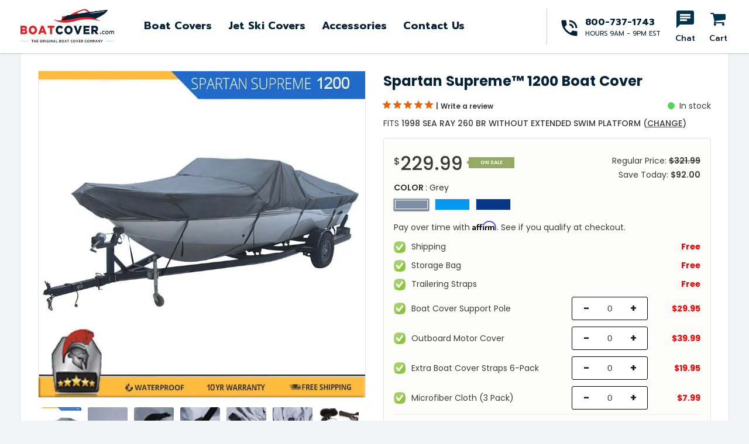

--- FILE ---
content_type: text/html; charset=utf-8
request_url: https://boatcover.com/products/1998-sea-ray-260-br-without-extended-swim-platform
body_size: 40032
content:
<!doctype html>
<html class="no-js" lang="en">
<head>

  <meta name="google-site-verification" content="NYztlYB3NzWFDO_4QRw90FoNgp6e-7WbPtukwja_6kE" />
  <meta name="google-site-verification" content="8j6mXYZoJm4zc7XXy_lBX-gzs7nlr9tm01JDxvIFkKo" />
  <meta name="facebook-domain-verification" content="bv09hqqy96j9ht0zptgs6fkd7zj79r" />

  <!-- Google tag (gtag.js) -->
<script async src="https://www.googletagmanager.com/gtag/js?id=AW-927062993"></script>
<script>
  window.dataLayer = window.dataLayer || [];
  function gtag(){dataLayer.push(arguments);}
  gtag('js', new Date());

  gtag('config', 'AW-927062993');
</script>
<script>(function(w,d,t,r,u){var f,n,i;w[u]=w[u]||[],f=function(){var o={ti:"5613573"};o.q=w[u],w[u]=new UET(o),w[u].push("pageLoad")},n=d.createElement(t),n.src=r,n.async=1,n.onload=n.onreadystatechange=function(){var s=this.readyState;s&&s!=="loaded"&&s!=="complete"||(f(),n.onload=n.onreadystatechange=null)},i=d.getElementsByTagName(t)[0],i.parentNode.insertBefore(n,i)})(window,document,"script","//bat.bing.com/bat.js","uetq");</script>
  <meta charset="utf-8">
  <meta http-equiv="X-UA-Compatible" content="IE=edge,chrome=1">
  <meta name="viewport" content="width=device-width,initial-scale=1, user-scalable=0">
  <meta name="theme-color" content="#00344e">
  <link rel="canonical" href="https://boatcover.com/products/1998-sea-ray-260-br-without-extended-swim-platform"><title>Spartan Supreme™ 1200 Boat Cover
&ndash; BoatCover</title><meta name="description" content="When a boat is stored outside it is exposed to harmful elements such as wind, dirt, rain, and UV. The Spartan Supreme is the most powerful cover available providing 10x more strength and protection compared to the competition. The 1200 denier fabric is 100% waterproof and provides excellent protection against sun, rain"><!-- /snippets/social-meta-tags.liquid -->




<meta property="og:site_name" content="BoatCover">
<meta property="og:url" content="https://boatcover.com/products/1998-sea-ray-260-br-without-extended-swim-platform">
<meta property="og:title" content="Spartan Supreme™ 1200 Boat Cover">
<meta property="og:type" content="product">
<meta property="og:description" content="When a boat is stored outside it is exposed to harmful elements such as wind, dirt, rain, and UV. The Spartan Supreme is the most powerful cover available providing 10x more strength and protection compared to the competition. The 1200 denier fabric is 100% waterproof and provides excellent protection against sun, rain">

  <meta property="og:price:amount" content="229.99">
  <meta property="og:price:currency" content="USD">

<meta property="og:image" content="http://boatcover.com/cdn/shop/products/spartan-banner-1200-grey_1024x1024_1024x1024_b4a29213-7feb-476d-87e1-46a42861093a_1200x1200.jpg?v=1648018418"><meta property="og:image" content="http://boatcover.com/cdn/shop/products/material_1024x1024_1024x1024_550ec1d8-9136-4d8b-a97f-35913bab6adc_1200x1200.jpg?v=1648018419"><meta property="og:image" content="http://boatcover.com/cdn/shop/products/hook-strap_1024x1024_1024x1024_19fb0ef2-47e0-4da8-9721-374e8a73b285_1200x1200.jpg?v=1648018421">
<meta property="og:image:secure_url" content="https://boatcover.com/cdn/shop/products/spartan-banner-1200-grey_1024x1024_1024x1024_b4a29213-7feb-476d-87e1-46a42861093a_1200x1200.jpg?v=1648018418"><meta property="og:image:secure_url" content="https://boatcover.com/cdn/shop/products/material_1024x1024_1024x1024_550ec1d8-9136-4d8b-a97f-35913bab6adc_1200x1200.jpg?v=1648018419"><meta property="og:image:secure_url" content="https://boatcover.com/cdn/shop/products/hook-strap_1024x1024_1024x1024_19fb0ef2-47e0-4da8-9721-374e8a73b285_1200x1200.jpg?v=1648018421">


<meta name="twitter:card" content="summary_large_image">
<meta name="twitter:title" content="Spartan Supreme™ 1200 Boat Cover">
<meta name="twitter:description" content="When a boat is stored outside it is exposed to harmful elements such as wind, dirt, rain, and UV. The Spartan Supreme is the most powerful cover available providing 10x more strength and protection compared to the competition. The 1200 denier fabric is 100% waterproof and provides excellent protection against sun, rain">


  <link href="https://fonts.googleapis.com/css?family=Prompt:300,400,500,600,700,800,900&display=swap" rel="stylesheet">
<link href="https://fonts.googleapis.com/css?family=Poppins:300,400,500,600,700,800,900&display=swap" rel="stylesheet">
<link href="https://fonts.googleapis.com/css?family=Montserrat:300,400,500,600,700,800,900&display=swap" rel="stylesheet">
<link href="https://fonts.googleapis.com/css?family=Advent+Pro:300,400,500,600,700&display=swap" rel="stylesheet">

<link href="//boatcover.com/cdn/shop/t/33/assets/theme.scss.css?v=51673329075923014031712320544" rel="stylesheet" type="text/css" media="all" />
<link href="//boatcover.com/cdn/shop/t/33/assets/plugin.css?v=20359489159798918861712312010" rel="stylesheet" type="text/css" media="all" />
<link href="//boatcover.com/cdn/shop/t/33/assets/wc-select.min.css?v=159518962029800599691712312010" rel="stylesheet" type="text/css" media="all" />
<link href="//boatcover.com/cdn/shop/t/33/assets/style.scss.css?v=78275666349709401451712321318" rel="stylesheet" type="text/css" media="all" />

  
  <script src="//boatcover.com/cdn/shop/t/33/assets/jquery.min.js?v=160737389985263990141712312010"></script>  
  <script src="//boatcover.com/cdn/shopifycloud/storefront/assets/themes_support/option_selection-b017cd28.js" type="text/javascript"></script>
  <script src="//boatcover.com/cdn/shopifycloud/storefront/assets/themes_support/api.jquery-7ab1a3a4.js" type="text/javascript"></script>
  <script>
    var theme = {
      strings: {
        addToCart: "Add to cart",
        soldOut: "Sold out",
        unavailable: "Unavailable",
        regularPrice: "Regular price",
        sale: "Sale",
        showMore: "Show More",
        showLess: "Show Less",
        addressError: "Error looking up that address",
        addressNoResults: "No results for that address",
        addressQueryLimit: "You have exceeded the Google API usage limit. Consider upgrading to a \u003ca href=\"https:\/\/developers.google.com\/maps\/premium\/usage-limits\"\u003ePremium Plan\u003c\/a\u003e.",
        authError: "There was a problem authenticating your Google Maps account.",
        newWindow: "Opens in a new window.",
        external: "Opens external website.",
        newWindowExternal: "Opens external website in a new window.",
        quantityMinimumMessage: "Quantity must be 1 or more",
        unitPrice: "Unit price",
        unitPriceSeparator: "per",
        oneCartCount: "1 item",
        otherCartCount: "[count] items",
        quantityLabel: "Quantity: [count]"
      },
      moneyFormat: "${{amount}}"
    }

    document.documentElement.className = document.documentElement.className.replace('no-js', 'js');
  </script><script src="//boatcover.com/cdn/shop/t/33/assets/lazysizes.js?v=94224023136283657951712312010" async="async"></script>
  <script src="//boatcover.com/cdn/shop/t/33/assets/vendor-1.js?v=3485033989969607401712312010" defer="defer"></script>
  
  <script src="//boatcover.com/cdn/shop/t/33/assets/theme.js?v=115524033600089174001712312010" defer="defer"></script>
  <script src="//boatcover.com/cdn/shop/t/33/assets/wc-select.min.js?v=52855605890749653651712312010"></script>
  <script src="//6b0e11f5cb8a423a8646ddac5d718674.js.ubembed.com" async></script>

<!-- Affirm -->
<script>
_affirm_config = {
   public_api_key:  "OMF2VGA6UR2MBWXN",
   script:          "https://cdn1.affirm.com/js/v2/affirm.js"
};
(function(l,g,m,e,a,f,b){var d,c=l[m]||{},h=document.createElement(f),n=document.getElementsByTagName(f)[0],k=function(a,b,c){return function(){a[b]._.push([c,arguments])}};c[e]=k(c,e,"set");d=c[e];c[a]={};c[a]._=[];d._=[];c[a][b]=k(c,a,b);a=0;for(b="set add save post open empty reset on off trigger ready setProduct".split(" ");a<b.length;a++)d[b[a]]=k(c,e,b[a]);a=0;for(b=["get","token","url","items"];a<b.length;a++)d[b[a]]=function(){};h.async=!0;h.src=g[f];n.parentNode.insertBefore(h,n);delete g[f];d(g);l[m]=c})(window,_affirm_config,"affirm","checkout","ui","script","ready");
</script>
<!-- End Affirm -->
  
  
  
  <script>window.performance && window.performance.mark && window.performance.mark('shopify.content_for_header.start');</script><meta name="google-site-verification" content="8j6mXYZoJm4zc7XXy_lBX-gzs7nlr9tm01JDxvIFkKo">
<meta id="shopify-digital-wallet" name="shopify-digital-wallet" content="/31314772027/digital_wallets/dialog">
<meta name="shopify-checkout-api-token" content="100fc381cb953227a224745ebf135296">
<meta id="in-context-paypal-metadata" data-shop-id="31314772027" data-venmo-supported="true" data-environment="production" data-locale="en_US" data-paypal-v4="true" data-currency="USD">
<link rel="alternate" type="application/json+oembed" href="https://boatcover.com/products/1998-sea-ray-260-br-without-extended-swim-platform.oembed">
<script async="async" src="/checkouts/internal/preloads.js?locale=en-US"></script>
<link rel="preconnect" href="https://shop.app" crossorigin="anonymous">
<script async="async" src="https://shop.app/checkouts/internal/preloads.js?locale=en-US&shop_id=31314772027" crossorigin="anonymous"></script>
<script id="apple-pay-shop-capabilities" type="application/json">{"shopId":31314772027,"countryCode":"US","currencyCode":"USD","merchantCapabilities":["supports3DS"],"merchantId":"gid:\/\/shopify\/Shop\/31314772027","merchantName":"BoatCover","requiredBillingContactFields":["postalAddress","email"],"requiredShippingContactFields":["postalAddress","email"],"shippingType":"shipping","supportedNetworks":["visa","masterCard","amex","discover","elo","jcb"],"total":{"type":"pending","label":"BoatCover","amount":"1.00"},"shopifyPaymentsEnabled":true,"supportsSubscriptions":true}</script>
<script id="shopify-features" type="application/json">{"accessToken":"100fc381cb953227a224745ebf135296","betas":["rich-media-storefront-analytics"],"domain":"boatcover.com","predictiveSearch":true,"shopId":31314772027,"locale":"en"}</script>
<script>var Shopify = Shopify || {};
Shopify.shop = "boatcover.myshopify.com";
Shopify.locale = "en";
Shopify.currency = {"active":"USD","rate":"1.0"};
Shopify.country = "US";
Shopify.theme = {"name":"FBT Items - Boat Cover","id":127564120123,"schema_name":"Debut","schema_version":"12.2.1","theme_store_id":null,"role":"main"};
Shopify.theme.handle = "null";
Shopify.theme.style = {"id":null,"handle":null};
Shopify.cdnHost = "boatcover.com/cdn";
Shopify.routes = Shopify.routes || {};
Shopify.routes.root = "/";</script>
<script type="module">!function(o){(o.Shopify=o.Shopify||{}).modules=!0}(window);</script>
<script>!function(o){function n(){var o=[];function n(){o.push(Array.prototype.slice.apply(arguments))}return n.q=o,n}var t=o.Shopify=o.Shopify||{};t.loadFeatures=n(),t.autoloadFeatures=n()}(window);</script>
<script>
  window.ShopifyPay = window.ShopifyPay || {};
  window.ShopifyPay.apiHost = "shop.app\/pay";
  window.ShopifyPay.redirectState = null;
</script>
<script id="shop-js-analytics" type="application/json">{"pageType":"product"}</script>
<script defer="defer" async type="module" src="//boatcover.com/cdn/shopifycloud/shop-js/modules/v2/client.init-shop-cart-sync_BT-GjEfc.en.esm.js"></script>
<script defer="defer" async type="module" src="//boatcover.com/cdn/shopifycloud/shop-js/modules/v2/chunk.common_D58fp_Oc.esm.js"></script>
<script defer="defer" async type="module" src="//boatcover.com/cdn/shopifycloud/shop-js/modules/v2/chunk.modal_xMitdFEc.esm.js"></script>
<script type="module">
  await import("//boatcover.com/cdn/shopifycloud/shop-js/modules/v2/client.init-shop-cart-sync_BT-GjEfc.en.esm.js");
await import("//boatcover.com/cdn/shopifycloud/shop-js/modules/v2/chunk.common_D58fp_Oc.esm.js");
await import("//boatcover.com/cdn/shopifycloud/shop-js/modules/v2/chunk.modal_xMitdFEc.esm.js");

  window.Shopify.SignInWithShop?.initShopCartSync?.({"fedCMEnabled":true,"windoidEnabled":true});

</script>
<script>
  window.Shopify = window.Shopify || {};
  if (!window.Shopify.featureAssets) window.Shopify.featureAssets = {};
  window.Shopify.featureAssets['shop-js'] = {"shop-cart-sync":["modules/v2/client.shop-cart-sync_DZOKe7Ll.en.esm.js","modules/v2/chunk.common_D58fp_Oc.esm.js","modules/v2/chunk.modal_xMitdFEc.esm.js"],"init-fed-cm":["modules/v2/client.init-fed-cm_B6oLuCjv.en.esm.js","modules/v2/chunk.common_D58fp_Oc.esm.js","modules/v2/chunk.modal_xMitdFEc.esm.js"],"shop-cash-offers":["modules/v2/client.shop-cash-offers_D2sdYoxE.en.esm.js","modules/v2/chunk.common_D58fp_Oc.esm.js","modules/v2/chunk.modal_xMitdFEc.esm.js"],"shop-login-button":["modules/v2/client.shop-login-button_QeVjl5Y3.en.esm.js","modules/v2/chunk.common_D58fp_Oc.esm.js","modules/v2/chunk.modal_xMitdFEc.esm.js"],"pay-button":["modules/v2/client.pay-button_DXTOsIq6.en.esm.js","modules/v2/chunk.common_D58fp_Oc.esm.js","modules/v2/chunk.modal_xMitdFEc.esm.js"],"shop-button":["modules/v2/client.shop-button_DQZHx9pm.en.esm.js","modules/v2/chunk.common_D58fp_Oc.esm.js","modules/v2/chunk.modal_xMitdFEc.esm.js"],"avatar":["modules/v2/client.avatar_BTnouDA3.en.esm.js"],"init-windoid":["modules/v2/client.init-windoid_CR1B-cfM.en.esm.js","modules/v2/chunk.common_D58fp_Oc.esm.js","modules/v2/chunk.modal_xMitdFEc.esm.js"],"init-shop-for-new-customer-accounts":["modules/v2/client.init-shop-for-new-customer-accounts_C_vY_xzh.en.esm.js","modules/v2/client.shop-login-button_QeVjl5Y3.en.esm.js","modules/v2/chunk.common_D58fp_Oc.esm.js","modules/v2/chunk.modal_xMitdFEc.esm.js"],"init-shop-email-lookup-coordinator":["modules/v2/client.init-shop-email-lookup-coordinator_BI7n9ZSv.en.esm.js","modules/v2/chunk.common_D58fp_Oc.esm.js","modules/v2/chunk.modal_xMitdFEc.esm.js"],"init-shop-cart-sync":["modules/v2/client.init-shop-cart-sync_BT-GjEfc.en.esm.js","modules/v2/chunk.common_D58fp_Oc.esm.js","modules/v2/chunk.modal_xMitdFEc.esm.js"],"shop-toast-manager":["modules/v2/client.shop-toast-manager_DiYdP3xc.en.esm.js","modules/v2/chunk.common_D58fp_Oc.esm.js","modules/v2/chunk.modal_xMitdFEc.esm.js"],"init-customer-accounts":["modules/v2/client.init-customer-accounts_D9ZNqS-Q.en.esm.js","modules/v2/client.shop-login-button_QeVjl5Y3.en.esm.js","modules/v2/chunk.common_D58fp_Oc.esm.js","modules/v2/chunk.modal_xMitdFEc.esm.js"],"init-customer-accounts-sign-up":["modules/v2/client.init-customer-accounts-sign-up_iGw4briv.en.esm.js","modules/v2/client.shop-login-button_QeVjl5Y3.en.esm.js","modules/v2/chunk.common_D58fp_Oc.esm.js","modules/v2/chunk.modal_xMitdFEc.esm.js"],"shop-follow-button":["modules/v2/client.shop-follow-button_CqMgW2wH.en.esm.js","modules/v2/chunk.common_D58fp_Oc.esm.js","modules/v2/chunk.modal_xMitdFEc.esm.js"],"checkout-modal":["modules/v2/client.checkout-modal_xHeaAweL.en.esm.js","modules/v2/chunk.common_D58fp_Oc.esm.js","modules/v2/chunk.modal_xMitdFEc.esm.js"],"shop-login":["modules/v2/client.shop-login_D91U-Q7h.en.esm.js","modules/v2/chunk.common_D58fp_Oc.esm.js","modules/v2/chunk.modal_xMitdFEc.esm.js"],"lead-capture":["modules/v2/client.lead-capture_BJmE1dJe.en.esm.js","modules/v2/chunk.common_D58fp_Oc.esm.js","modules/v2/chunk.modal_xMitdFEc.esm.js"],"payment-terms":["modules/v2/client.payment-terms_Ci9AEqFq.en.esm.js","modules/v2/chunk.common_D58fp_Oc.esm.js","modules/v2/chunk.modal_xMitdFEc.esm.js"]};
</script>
<script>(function() {
  var isLoaded = false;
  function asyncLoad() {
    if (isLoaded) return;
    isLoaded = true;
    var urls = ["https:\/\/chimpstatic.com\/mcjs-connected\/js\/users\/7f7b5a356d50c126c453b8f0a\/8c6d506192a2ddbab793bd251.js?shop=boatcover.myshopify.com","https:\/\/script.app.flomllr.com\/controller.js?stamp=1693488429995\u0026shop=boatcover.myshopify.com","\/\/cdn.shopify.com\/proxy\/0fae81e064d8dd8b46f6aad08eb654ed05c92d445f089d737161065993e93c92\/shopify.livechatinc.com\/api\/v2\/script\/713a5f7a-ff95-40a9-ac1a-c71f1821f92f\/widget.js?shop=boatcover.myshopify.com\u0026sp-cache-control=cHVibGljLCBtYXgtYWdlPTkwMA"];
    for (var i = 0; i < urls.length; i++) {
      var s = document.createElement('script');
      s.type = 'text/javascript';
      s.async = true;
      s.src = urls[i];
      var x = document.getElementsByTagName('script')[0];
      x.parentNode.insertBefore(s, x);
    }
  };
  if(window.attachEvent) {
    window.attachEvent('onload', asyncLoad);
  } else {
    window.addEventListener('load', asyncLoad, false);
  }
})();</script>
<script id="__st">var __st={"a":31314772027,"offset":-18000,"reqid":"2fe03635-c649-4ce8-a447-79a308b9724c-1769162684","pageurl":"boatcover.com\/products\/1998-sea-ray-260-br-without-extended-swim-platform","u":"1b1dd213dc1c","p":"product","rtyp":"product","rid":4533551497275};</script>
<script>window.ShopifyPaypalV4VisibilityTracking = true;</script>
<script id="captcha-bootstrap">!function(){'use strict';const t='contact',e='account',n='new_comment',o=[[t,t],['blogs',n],['comments',n],[t,'customer']],c=[[e,'customer_login'],[e,'guest_login'],[e,'recover_customer_password'],[e,'create_customer']],r=t=>t.map((([t,e])=>`form[action*='/${t}']:not([data-nocaptcha='true']) input[name='form_type'][value='${e}']`)).join(','),a=t=>()=>t?[...document.querySelectorAll(t)].map((t=>t.form)):[];function s(){const t=[...o],e=r(t);return a(e)}const i='password',u='form_key',d=['recaptcha-v3-token','g-recaptcha-response','h-captcha-response',i],f=()=>{try{return window.sessionStorage}catch{return}},m='__shopify_v',_=t=>t.elements[u];function p(t,e,n=!1){try{const o=window.sessionStorage,c=JSON.parse(o.getItem(e)),{data:r}=function(t){const{data:e,action:n}=t;return t[m]||n?{data:e,action:n}:{data:t,action:n}}(c);for(const[e,n]of Object.entries(r))t.elements[e]&&(t.elements[e].value=n);n&&o.removeItem(e)}catch(o){console.error('form repopulation failed',{error:o})}}const l='form_type',E='cptcha';function T(t){t.dataset[E]=!0}const w=window,h=w.document,L='Shopify',v='ce_forms',y='captcha';let A=!1;((t,e)=>{const n=(g='f06e6c50-85a8-45c8-87d0-21a2b65856fe',I='https://cdn.shopify.com/shopifycloud/storefront-forms-hcaptcha/ce_storefront_forms_captcha_hcaptcha.v1.5.2.iife.js',D={infoText:'Protected by hCaptcha',privacyText:'Privacy',termsText:'Terms'},(t,e,n)=>{const o=w[L][v],c=o.bindForm;if(c)return c(t,g,e,D).then(n);var r;o.q.push([[t,g,e,D],n]),r=I,A||(h.body.append(Object.assign(h.createElement('script'),{id:'captcha-provider',async:!0,src:r})),A=!0)});var g,I,D;w[L]=w[L]||{},w[L][v]=w[L][v]||{},w[L][v].q=[],w[L][y]=w[L][y]||{},w[L][y].protect=function(t,e){n(t,void 0,e),T(t)},Object.freeze(w[L][y]),function(t,e,n,w,h,L){const[v,y,A,g]=function(t,e,n){const i=e?o:[],u=t?c:[],d=[...i,...u],f=r(d),m=r(i),_=r(d.filter((([t,e])=>n.includes(e))));return[a(f),a(m),a(_),s()]}(w,h,L),I=t=>{const e=t.target;return e instanceof HTMLFormElement?e:e&&e.form},D=t=>v().includes(t);t.addEventListener('submit',(t=>{const e=I(t);if(!e)return;const n=D(e)&&!e.dataset.hcaptchaBound&&!e.dataset.recaptchaBound,o=_(e),c=g().includes(e)&&(!o||!o.value);(n||c)&&t.preventDefault(),c&&!n&&(function(t){try{if(!f())return;!function(t){const e=f();if(!e)return;const n=_(t);if(!n)return;const o=n.value;o&&e.removeItem(o)}(t);const e=Array.from(Array(32),(()=>Math.random().toString(36)[2])).join('');!function(t,e){_(t)||t.append(Object.assign(document.createElement('input'),{type:'hidden',name:u})),t.elements[u].value=e}(t,e),function(t,e){const n=f();if(!n)return;const o=[...t.querySelectorAll(`input[type='${i}']`)].map((({name:t})=>t)),c=[...d,...o],r={};for(const[a,s]of new FormData(t).entries())c.includes(a)||(r[a]=s);n.setItem(e,JSON.stringify({[m]:1,action:t.action,data:r}))}(t,e)}catch(e){console.error('failed to persist form',e)}}(e),e.submit())}));const S=(t,e)=>{t&&!t.dataset[E]&&(n(t,e.some((e=>e===t))),T(t))};for(const o of['focusin','change'])t.addEventListener(o,(t=>{const e=I(t);D(e)&&S(e,y())}));const B=e.get('form_key'),M=e.get(l),P=B&&M;t.addEventListener('DOMContentLoaded',(()=>{const t=y();if(P)for(const e of t)e.elements[l].value===M&&p(e,B);[...new Set([...A(),...v().filter((t=>'true'===t.dataset.shopifyCaptcha))])].forEach((e=>S(e,t)))}))}(h,new URLSearchParams(w.location.search),n,t,e,['guest_login'])})(!0,!0)}();</script>
<script integrity="sha256-4kQ18oKyAcykRKYeNunJcIwy7WH5gtpwJnB7kiuLZ1E=" data-source-attribution="shopify.loadfeatures" defer="defer" src="//boatcover.com/cdn/shopifycloud/storefront/assets/storefront/load_feature-a0a9edcb.js" crossorigin="anonymous"></script>
<script crossorigin="anonymous" defer="defer" src="//boatcover.com/cdn/shopifycloud/storefront/assets/shopify_pay/storefront-65b4c6d7.js?v=20250812"></script>
<script data-source-attribution="shopify.dynamic_checkout.dynamic.init">var Shopify=Shopify||{};Shopify.PaymentButton=Shopify.PaymentButton||{isStorefrontPortableWallets:!0,init:function(){window.Shopify.PaymentButton.init=function(){};var t=document.createElement("script");t.src="https://boatcover.com/cdn/shopifycloud/portable-wallets/latest/portable-wallets.en.js",t.type="module",document.head.appendChild(t)}};
</script>
<script data-source-attribution="shopify.dynamic_checkout.buyer_consent">
  function portableWalletsHideBuyerConsent(e){var t=document.getElementById("shopify-buyer-consent"),n=document.getElementById("shopify-subscription-policy-button");t&&n&&(t.classList.add("hidden"),t.setAttribute("aria-hidden","true"),n.removeEventListener("click",e))}function portableWalletsShowBuyerConsent(e){var t=document.getElementById("shopify-buyer-consent"),n=document.getElementById("shopify-subscription-policy-button");t&&n&&(t.classList.remove("hidden"),t.removeAttribute("aria-hidden"),n.addEventListener("click",e))}window.Shopify?.PaymentButton&&(window.Shopify.PaymentButton.hideBuyerConsent=portableWalletsHideBuyerConsent,window.Shopify.PaymentButton.showBuyerConsent=portableWalletsShowBuyerConsent);
</script>
<script data-source-attribution="shopify.dynamic_checkout.cart.bootstrap">document.addEventListener("DOMContentLoaded",(function(){function t(){return document.querySelector("shopify-accelerated-checkout-cart, shopify-accelerated-checkout")}if(t())Shopify.PaymentButton.init();else{new MutationObserver((function(e,n){t()&&(Shopify.PaymentButton.init(),n.disconnect())})).observe(document.body,{childList:!0,subtree:!0})}}));
</script>
<link id="shopify-accelerated-checkout-styles" rel="stylesheet" media="screen" href="https://boatcover.com/cdn/shopifycloud/portable-wallets/latest/accelerated-checkout-backwards-compat.css" crossorigin="anonymous">
<style id="shopify-accelerated-checkout-cart">
        #shopify-buyer-consent {
  margin-top: 1em;
  display: inline-block;
  width: 100%;
}

#shopify-buyer-consent.hidden {
  display: none;
}

#shopify-subscription-policy-button {
  background: none;
  border: none;
  padding: 0;
  text-decoration: underline;
  font-size: inherit;
  cursor: pointer;
}

#shopify-subscription-policy-button::before {
  box-shadow: none;
}

      </style>

<script>window.performance && window.performance.mark && window.performance.mark('shopify.content_for_header.end');</script>
  

<link href="https://monorail-edge.shopifysvc.com" rel="dns-prefetch">
<script>(function(){if ("sendBeacon" in navigator && "performance" in window) {try {var session_token_from_headers = performance.getEntriesByType('navigation')[0].serverTiming.find(x => x.name == '_s').description;} catch {var session_token_from_headers = undefined;}var session_cookie_matches = document.cookie.match(/_shopify_s=([^;]*)/);var session_token_from_cookie = session_cookie_matches && session_cookie_matches.length === 2 ? session_cookie_matches[1] : "";var session_token = session_token_from_headers || session_token_from_cookie || "";function handle_abandonment_event(e) {var entries = performance.getEntries().filter(function(entry) {return /monorail-edge.shopifysvc.com/.test(entry.name);});if (!window.abandonment_tracked && entries.length === 0) {window.abandonment_tracked = true;var currentMs = Date.now();var navigation_start = performance.timing.navigationStart;var payload = {shop_id: 31314772027,url: window.location.href,navigation_start,duration: currentMs - navigation_start,session_token,page_type: "product"};window.navigator.sendBeacon("https://monorail-edge.shopifysvc.com/v1/produce", JSON.stringify({schema_id: "online_store_buyer_site_abandonment/1.1",payload: payload,metadata: {event_created_at_ms: currentMs,event_sent_at_ms: currentMs}}));}}window.addEventListener('pagehide', handle_abandonment_event);}}());</script>
<script id="web-pixels-manager-setup">(function e(e,d,r,n,o){if(void 0===o&&(o={}),!Boolean(null===(a=null===(i=window.Shopify)||void 0===i?void 0:i.analytics)||void 0===a?void 0:a.replayQueue)){var i,a;window.Shopify=window.Shopify||{};var t=window.Shopify;t.analytics=t.analytics||{};var s=t.analytics;s.replayQueue=[],s.publish=function(e,d,r){return s.replayQueue.push([e,d,r]),!0};try{self.performance.mark("wpm:start")}catch(e){}var l=function(){var e={modern:/Edge?\/(1{2}[4-9]|1[2-9]\d|[2-9]\d{2}|\d{4,})\.\d+(\.\d+|)|Firefox\/(1{2}[4-9]|1[2-9]\d|[2-9]\d{2}|\d{4,})\.\d+(\.\d+|)|Chrom(ium|e)\/(9{2}|\d{3,})\.\d+(\.\d+|)|(Maci|X1{2}).+ Version\/(15\.\d+|(1[6-9]|[2-9]\d|\d{3,})\.\d+)([,.]\d+|)( \(\w+\)|)( Mobile\/\w+|) Safari\/|Chrome.+OPR\/(9{2}|\d{3,})\.\d+\.\d+|(CPU[ +]OS|iPhone[ +]OS|CPU[ +]iPhone|CPU IPhone OS|CPU iPad OS)[ +]+(15[._]\d+|(1[6-9]|[2-9]\d|\d{3,})[._]\d+)([._]\d+|)|Android:?[ /-](13[3-9]|1[4-9]\d|[2-9]\d{2}|\d{4,})(\.\d+|)(\.\d+|)|Android.+Firefox\/(13[5-9]|1[4-9]\d|[2-9]\d{2}|\d{4,})\.\d+(\.\d+|)|Android.+Chrom(ium|e)\/(13[3-9]|1[4-9]\d|[2-9]\d{2}|\d{4,})\.\d+(\.\d+|)|SamsungBrowser\/([2-9]\d|\d{3,})\.\d+/,legacy:/Edge?\/(1[6-9]|[2-9]\d|\d{3,})\.\d+(\.\d+|)|Firefox\/(5[4-9]|[6-9]\d|\d{3,})\.\d+(\.\d+|)|Chrom(ium|e)\/(5[1-9]|[6-9]\d|\d{3,})\.\d+(\.\d+|)([\d.]+$|.*Safari\/(?![\d.]+ Edge\/[\d.]+$))|(Maci|X1{2}).+ Version\/(10\.\d+|(1[1-9]|[2-9]\d|\d{3,})\.\d+)([,.]\d+|)( \(\w+\)|)( Mobile\/\w+|) Safari\/|Chrome.+OPR\/(3[89]|[4-9]\d|\d{3,})\.\d+\.\d+|(CPU[ +]OS|iPhone[ +]OS|CPU[ +]iPhone|CPU IPhone OS|CPU iPad OS)[ +]+(10[._]\d+|(1[1-9]|[2-9]\d|\d{3,})[._]\d+)([._]\d+|)|Android:?[ /-](13[3-9]|1[4-9]\d|[2-9]\d{2}|\d{4,})(\.\d+|)(\.\d+|)|Mobile Safari.+OPR\/([89]\d|\d{3,})\.\d+\.\d+|Android.+Firefox\/(13[5-9]|1[4-9]\d|[2-9]\d{2}|\d{4,})\.\d+(\.\d+|)|Android.+Chrom(ium|e)\/(13[3-9]|1[4-9]\d|[2-9]\d{2}|\d{4,})\.\d+(\.\d+|)|Android.+(UC? ?Browser|UCWEB|U3)[ /]?(15\.([5-9]|\d{2,})|(1[6-9]|[2-9]\d|\d{3,})\.\d+)\.\d+|SamsungBrowser\/(5\.\d+|([6-9]|\d{2,})\.\d+)|Android.+MQ{2}Browser\/(14(\.(9|\d{2,})|)|(1[5-9]|[2-9]\d|\d{3,})(\.\d+|))(\.\d+|)|K[Aa][Ii]OS\/(3\.\d+|([4-9]|\d{2,})\.\d+)(\.\d+|)/},d=e.modern,r=e.legacy,n=navigator.userAgent;return n.match(d)?"modern":n.match(r)?"legacy":"unknown"}(),u="modern"===l?"modern":"legacy",c=(null!=n?n:{modern:"",legacy:""})[u],f=function(e){return[e.baseUrl,"/wpm","/b",e.hashVersion,"modern"===e.buildTarget?"m":"l",".js"].join("")}({baseUrl:d,hashVersion:r,buildTarget:u}),m=function(e){var d=e.version,r=e.bundleTarget,n=e.surface,o=e.pageUrl,i=e.monorailEndpoint;return{emit:function(e){var a=e.status,t=e.errorMsg,s=(new Date).getTime(),l=JSON.stringify({metadata:{event_sent_at_ms:s},events:[{schema_id:"web_pixels_manager_load/3.1",payload:{version:d,bundle_target:r,page_url:o,status:a,surface:n,error_msg:t},metadata:{event_created_at_ms:s}}]});if(!i)return console&&console.warn&&console.warn("[Web Pixels Manager] No Monorail endpoint provided, skipping logging."),!1;try{return self.navigator.sendBeacon.bind(self.navigator)(i,l)}catch(e){}var u=new XMLHttpRequest;try{return u.open("POST",i,!0),u.setRequestHeader("Content-Type","text/plain"),u.send(l),!0}catch(e){return console&&console.warn&&console.warn("[Web Pixels Manager] Got an unhandled error while logging to Monorail."),!1}}}}({version:r,bundleTarget:l,surface:e.surface,pageUrl:self.location.href,monorailEndpoint:e.monorailEndpoint});try{o.browserTarget=l,function(e){var d=e.src,r=e.async,n=void 0===r||r,o=e.onload,i=e.onerror,a=e.sri,t=e.scriptDataAttributes,s=void 0===t?{}:t,l=document.createElement("script"),u=document.querySelector("head"),c=document.querySelector("body");if(l.async=n,l.src=d,a&&(l.integrity=a,l.crossOrigin="anonymous"),s)for(var f in s)if(Object.prototype.hasOwnProperty.call(s,f))try{l.dataset[f]=s[f]}catch(e){}if(o&&l.addEventListener("load",o),i&&l.addEventListener("error",i),u)u.appendChild(l);else{if(!c)throw new Error("Did not find a head or body element to append the script");c.appendChild(l)}}({src:f,async:!0,onload:function(){if(!function(){var e,d;return Boolean(null===(d=null===(e=window.Shopify)||void 0===e?void 0:e.analytics)||void 0===d?void 0:d.initialized)}()){var d=window.webPixelsManager.init(e)||void 0;if(d){var r=window.Shopify.analytics;r.replayQueue.forEach((function(e){var r=e[0],n=e[1],o=e[2];d.publishCustomEvent(r,n,o)})),r.replayQueue=[],r.publish=d.publishCustomEvent,r.visitor=d.visitor,r.initialized=!0}}},onerror:function(){return m.emit({status:"failed",errorMsg:"".concat(f," has failed to load")})},sri:function(e){var d=/^sha384-[A-Za-z0-9+/=]+$/;return"string"==typeof e&&d.test(e)}(c)?c:"",scriptDataAttributes:o}),m.emit({status:"loading"})}catch(e){m.emit({status:"failed",errorMsg:(null==e?void 0:e.message)||"Unknown error"})}}})({shopId: 31314772027,storefrontBaseUrl: "https://boatcover.com",extensionsBaseUrl: "https://extensions.shopifycdn.com/cdn/shopifycloud/web-pixels-manager",monorailEndpoint: "https://monorail-edge.shopifysvc.com/unstable/produce_batch",surface: "storefront-renderer",enabledBetaFlags: ["2dca8a86"],webPixelsConfigList: [{"id":"707756091","configuration":"{\"storeUuid\":\"713a5f7a-ff95-40a9-ac1a-c71f1821f92f\"}","eventPayloadVersion":"v1","runtimeContext":"STRICT","scriptVersion":"035ee28a6488b3027bb897f191857f56","type":"APP","apiClientId":1806141,"privacyPurposes":["ANALYTICS","MARKETING","SALE_OF_DATA"],"dataSharingAdjustments":{"protectedCustomerApprovalScopes":["read_customer_address","read_customer_email","read_customer_name","read_customer_personal_data","read_customer_phone"]}},{"id":"249724987","configuration":"{\"config\":\"{\\\"google_tag_ids\\\":[\\\"G-1JMK8D2QDJ\\\",\\\"GT-W6VNJ52\\\",\\\"AW-927062993\\\"],\\\"target_country\\\":\\\"US\\\",\\\"gtag_events\\\":[{\\\"type\\\":\\\"search\\\",\\\"action_label\\\":\\\"G-1JMK8D2QDJ\\\"},{\\\"type\\\":\\\"begin_checkout\\\",\\\"action_label\\\":\\\"G-1JMK8D2QDJ\\\"},{\\\"type\\\":\\\"view_item\\\",\\\"action_label\\\":[\\\"G-1JMK8D2QDJ\\\",\\\"MC-334KE2RXEH\\\"]},{\\\"type\\\":\\\"purchase\\\",\\\"action_label\\\":[\\\"G-1JMK8D2QDJ\\\",\\\"MC-334KE2RXEH\\\",\\\"AW-927062993\\\/NhiOCNid3KIZENG3h7oD\\\",\\\"AW-927062993\\\/LT-iCIvEv2YQ0beHugM\\\"]},{\\\"type\\\":\\\"page_view\\\",\\\"action_label\\\":[\\\"G-1JMK8D2QDJ\\\",\\\"MC-334KE2RXEH\\\"]},{\\\"type\\\":\\\"add_payment_info\\\",\\\"action_label\\\":\\\"G-1JMK8D2QDJ\\\"},{\\\"type\\\":\\\"add_to_cart\\\",\\\"action_label\\\":\\\"G-1JMK8D2QDJ\\\"}],\\\"enable_monitoring_mode\\\":false}\"}","eventPayloadVersion":"v1","runtimeContext":"OPEN","scriptVersion":"b2a88bafab3e21179ed38636efcd8a93","type":"APP","apiClientId":1780363,"privacyPurposes":[],"dataSharingAdjustments":{"protectedCustomerApprovalScopes":["read_customer_address","read_customer_email","read_customer_name","read_customer_personal_data","read_customer_phone"]}},{"id":"107348027","configuration":"{\"pixel_id\":\"445960062452659\",\"pixel_type\":\"facebook_pixel\",\"metaapp_system_user_token\":\"-\"}","eventPayloadVersion":"v1","runtimeContext":"OPEN","scriptVersion":"ca16bc87fe92b6042fbaa3acc2fbdaa6","type":"APP","apiClientId":2329312,"privacyPurposes":["ANALYTICS","MARKETING","SALE_OF_DATA"],"dataSharingAdjustments":{"protectedCustomerApprovalScopes":["read_customer_address","read_customer_email","read_customer_name","read_customer_personal_data","read_customer_phone"]}},{"id":"81526843","eventPayloadVersion":"1","runtimeContext":"LAX","scriptVersion":"1","type":"CUSTOM","privacyPurposes":["ANALYTICS","MARKETING","SALE_OF_DATA"],"name":"Google Ads custom pixel"},{"id":"81559611","eventPayloadVersion":"1","runtimeContext":"LAX","scriptVersion":"1","type":"CUSTOM","privacyPurposes":["ANALYTICS","MARKETING","SALE_OF_DATA"],"name":"Affirm custom pixel"},{"id":"81592379","eventPayloadVersion":"1","runtimeContext":"LAX","scriptVersion":"1","type":"CUSTOM","privacyPurposes":["ANALYTICS","MARKETING","SALE_OF_DATA"],"name":"Bing custom pixel"},{"id":"81625147","eventPayloadVersion":"1","runtimeContext":"LAX","scriptVersion":"1","type":"CUSTOM","privacyPurposes":["ANALYTICS","MARKETING","SALE_OF_DATA"],"name":"Unbounce custom pixel"},{"id":"shopify-app-pixel","configuration":"{}","eventPayloadVersion":"v1","runtimeContext":"STRICT","scriptVersion":"0450","apiClientId":"shopify-pixel","type":"APP","privacyPurposes":["ANALYTICS","MARKETING"]},{"id":"shopify-custom-pixel","eventPayloadVersion":"v1","runtimeContext":"LAX","scriptVersion":"0450","apiClientId":"shopify-pixel","type":"CUSTOM","privacyPurposes":["ANALYTICS","MARKETING"]}],isMerchantRequest: false,initData: {"shop":{"name":"BoatCover","paymentSettings":{"currencyCode":"USD"},"myshopifyDomain":"boatcover.myshopify.com","countryCode":"US","storefrontUrl":"https:\/\/boatcover.com"},"customer":null,"cart":null,"checkout":null,"productVariants":[{"price":{"amount":229.99,"currencyCode":"USD"},"product":{"title":"Spartan Supreme™ 1200 Boat Cover","vendor":"Boat Cover","id":"4533551497275","untranslatedTitle":"Spartan Supreme™ 1200 Boat Cover","url":"\/products\/1998-sea-ray-260-br-without-extended-swim-platform","type":"1998 Sea Ray 260 BR Without Extended Swim Platform"},"id":"40217802932283","image":{"src":"\/\/boatcover.com\/cdn\/shop\/products\/spartan-banner-1200-grey_1024x1024_1024x1024_b4a29213-7feb-476d-87e1-46a42861093a.jpg?v=1648018418"},"sku":null,"title":"Grey","untranslatedTitle":"Grey"},{"price":{"amount":229.99,"currencyCode":"USD"},"product":{"title":"Spartan Supreme™ 1200 Boat Cover","vendor":"Boat Cover","id":"4533551497275","untranslatedTitle":"Spartan Supreme™ 1200 Boat Cover","url":"\/products\/1998-sea-ray-260-br-without-extended-swim-platform","type":"1998 Sea Ray 260 BR Without Extended Swim Platform"},"id":"40217802965051","image":{"src":"\/\/boatcover.com\/cdn\/shop\/products\/spartan-banner-1200-blue_1024x1024_1024x1024_2b1a087d-547d-42ee-a458-8c072b91ce43.jpg?v=1648018429"},"sku":null,"title":"Ocean Blue","untranslatedTitle":"Ocean Blue"},{"price":{"amount":229.99,"currencyCode":"USD"},"product":{"title":"Spartan Supreme™ 1200 Boat Cover","vendor":"Boat Cover","id":"4533551497275","untranslatedTitle":"Spartan Supreme™ 1200 Boat Cover","url":"\/products\/1998-sea-ray-260-br-without-extended-swim-platform","type":"1998 Sea Ray 260 BR Without Extended Swim Platform"},"id":"40217802997819","image":{"src":"\/\/boatcover.com\/cdn\/shop\/products\/spartan-banner-1200-navy_1024x1024_1024x1024_cf33400d-1e9d-4536-976b-3a90e2b200b1.jpg?v=1648018440"},"sku":null,"title":"Navy Blue","untranslatedTitle":"Navy Blue"}],"purchasingCompany":null},},"https://boatcover.com/cdn","fcfee988w5aeb613cpc8e4bc33m6693e112",{"modern":"","legacy":""},{"shopId":"31314772027","storefrontBaseUrl":"https:\/\/boatcover.com","extensionBaseUrl":"https:\/\/extensions.shopifycdn.com\/cdn\/shopifycloud\/web-pixels-manager","surface":"storefront-renderer","enabledBetaFlags":"[\"2dca8a86\"]","isMerchantRequest":"false","hashVersion":"fcfee988w5aeb613cpc8e4bc33m6693e112","publish":"custom","events":"[[\"page_viewed\",{}],[\"product_viewed\",{\"productVariant\":{\"price\":{\"amount\":229.99,\"currencyCode\":\"USD\"},\"product\":{\"title\":\"Spartan Supreme™ 1200 Boat Cover\",\"vendor\":\"Boat Cover\",\"id\":\"4533551497275\",\"untranslatedTitle\":\"Spartan Supreme™ 1200 Boat Cover\",\"url\":\"\/products\/1998-sea-ray-260-br-without-extended-swim-platform\",\"type\":\"1998 Sea Ray 260 BR Without Extended Swim Platform\"},\"id\":\"40217802932283\",\"image\":{\"src\":\"\/\/boatcover.com\/cdn\/shop\/products\/spartan-banner-1200-grey_1024x1024_1024x1024_b4a29213-7feb-476d-87e1-46a42861093a.jpg?v=1648018418\"},\"sku\":null,\"title\":\"Grey\",\"untranslatedTitle\":\"Grey\"}}]]"});</script><script>
  window.ShopifyAnalytics = window.ShopifyAnalytics || {};
  window.ShopifyAnalytics.meta = window.ShopifyAnalytics.meta || {};
  window.ShopifyAnalytics.meta.currency = 'USD';
  var meta = {"product":{"id":4533551497275,"gid":"gid:\/\/shopify\/Product\/4533551497275","vendor":"Boat Cover","type":"1998 Sea Ray 260 BR Without Extended Swim Platform","handle":"1998-sea-ray-260-br-without-extended-swim-platform","variants":[{"id":40217802932283,"price":22999,"name":"Spartan Supreme™ 1200 Boat Cover - Grey","public_title":"Grey","sku":null},{"id":40217802965051,"price":22999,"name":"Spartan Supreme™ 1200 Boat Cover - Ocean Blue","public_title":"Ocean Blue","sku":null},{"id":40217802997819,"price":22999,"name":"Spartan Supreme™ 1200 Boat Cover - Navy Blue","public_title":"Navy Blue","sku":null}],"remote":false},"page":{"pageType":"product","resourceType":"product","resourceId":4533551497275,"requestId":"2fe03635-c649-4ce8-a447-79a308b9724c-1769162684"}};
  for (var attr in meta) {
    window.ShopifyAnalytics.meta[attr] = meta[attr];
  }
</script>
<script class="analytics">
  (function () {
    var customDocumentWrite = function(content) {
      var jquery = null;

      if (window.jQuery) {
        jquery = window.jQuery;
      } else if (window.Checkout && window.Checkout.$) {
        jquery = window.Checkout.$;
      }

      if (jquery) {
        jquery('body').append(content);
      }
    };

    var hasLoggedConversion = function(token) {
      if (token) {
        return document.cookie.indexOf('loggedConversion=' + token) !== -1;
      }
      return false;
    }

    var setCookieIfConversion = function(token) {
      if (token) {
        var twoMonthsFromNow = new Date(Date.now());
        twoMonthsFromNow.setMonth(twoMonthsFromNow.getMonth() + 2);

        document.cookie = 'loggedConversion=' + token + '; expires=' + twoMonthsFromNow;
      }
    }

    var trekkie = window.ShopifyAnalytics.lib = window.trekkie = window.trekkie || [];
    if (trekkie.integrations) {
      return;
    }
    trekkie.methods = [
      'identify',
      'page',
      'ready',
      'track',
      'trackForm',
      'trackLink'
    ];
    trekkie.factory = function(method) {
      return function() {
        var args = Array.prototype.slice.call(arguments);
        args.unshift(method);
        trekkie.push(args);
        return trekkie;
      };
    };
    for (var i = 0; i < trekkie.methods.length; i++) {
      var key = trekkie.methods[i];
      trekkie[key] = trekkie.factory(key);
    }
    trekkie.load = function(config) {
      trekkie.config = config || {};
      trekkie.config.initialDocumentCookie = document.cookie;
      var first = document.getElementsByTagName('script')[0];
      var script = document.createElement('script');
      script.type = 'text/javascript';
      script.onerror = function(e) {
        var scriptFallback = document.createElement('script');
        scriptFallback.type = 'text/javascript';
        scriptFallback.onerror = function(error) {
                var Monorail = {
      produce: function produce(monorailDomain, schemaId, payload) {
        var currentMs = new Date().getTime();
        var event = {
          schema_id: schemaId,
          payload: payload,
          metadata: {
            event_created_at_ms: currentMs,
            event_sent_at_ms: currentMs
          }
        };
        return Monorail.sendRequest("https://" + monorailDomain + "/v1/produce", JSON.stringify(event));
      },
      sendRequest: function sendRequest(endpointUrl, payload) {
        // Try the sendBeacon API
        if (window && window.navigator && typeof window.navigator.sendBeacon === 'function' && typeof window.Blob === 'function' && !Monorail.isIos12()) {
          var blobData = new window.Blob([payload], {
            type: 'text/plain'
          });

          if (window.navigator.sendBeacon(endpointUrl, blobData)) {
            return true;
          } // sendBeacon was not successful

        } // XHR beacon

        var xhr = new XMLHttpRequest();

        try {
          xhr.open('POST', endpointUrl);
          xhr.setRequestHeader('Content-Type', 'text/plain');
          xhr.send(payload);
        } catch (e) {
          console.log(e);
        }

        return false;
      },
      isIos12: function isIos12() {
        return window.navigator.userAgent.lastIndexOf('iPhone; CPU iPhone OS 12_') !== -1 || window.navigator.userAgent.lastIndexOf('iPad; CPU OS 12_') !== -1;
      }
    };
    Monorail.produce('monorail-edge.shopifysvc.com',
      'trekkie_storefront_load_errors/1.1',
      {shop_id: 31314772027,
      theme_id: 127564120123,
      app_name: "storefront",
      context_url: window.location.href,
      source_url: "//boatcover.com/cdn/s/trekkie.storefront.8d95595f799fbf7e1d32231b9a28fd43b70c67d3.min.js"});

        };
        scriptFallback.async = true;
        scriptFallback.src = '//boatcover.com/cdn/s/trekkie.storefront.8d95595f799fbf7e1d32231b9a28fd43b70c67d3.min.js';
        first.parentNode.insertBefore(scriptFallback, first);
      };
      script.async = true;
      script.src = '//boatcover.com/cdn/s/trekkie.storefront.8d95595f799fbf7e1d32231b9a28fd43b70c67d3.min.js';
      first.parentNode.insertBefore(script, first);
    };
    trekkie.load(
      {"Trekkie":{"appName":"storefront","development":false,"defaultAttributes":{"shopId":31314772027,"isMerchantRequest":null,"themeId":127564120123,"themeCityHash":"12067233576288535493","contentLanguage":"en","currency":"USD"},"isServerSideCookieWritingEnabled":true,"monorailRegion":"shop_domain","enabledBetaFlags":["65f19447","bdb960ec"]},"Session Attribution":{},"S2S":{"facebookCapiEnabled":true,"source":"trekkie-storefront-renderer","apiClientId":580111}}
    );

    var loaded = false;
    trekkie.ready(function() {
      if (loaded) return;
      loaded = true;

      window.ShopifyAnalytics.lib = window.trekkie;

      var originalDocumentWrite = document.write;
      document.write = customDocumentWrite;
      try { window.ShopifyAnalytics.merchantGoogleAnalytics.call(this); } catch(error) {};
      document.write = originalDocumentWrite;

      window.ShopifyAnalytics.lib.page(null,{"pageType":"product","resourceType":"product","resourceId":4533551497275,"requestId":"2fe03635-c649-4ce8-a447-79a308b9724c-1769162684","shopifyEmitted":true});

      var match = window.location.pathname.match(/checkouts\/(.+)\/(thank_you|post_purchase)/)
      var token = match? match[1]: undefined;
      if (!hasLoggedConversion(token)) {
        setCookieIfConversion(token);
        window.ShopifyAnalytics.lib.track("Viewed Product",{"currency":"USD","variantId":40217802932283,"productId":4533551497275,"productGid":"gid:\/\/shopify\/Product\/4533551497275","name":"Spartan Supreme™ 1200 Boat Cover - Grey","price":"229.99","sku":null,"brand":"Boat Cover","variant":"Grey","category":"1998 Sea Ray 260 BR Without Extended Swim Platform","nonInteraction":true,"remote":false},undefined,undefined,{"shopifyEmitted":true});
      window.ShopifyAnalytics.lib.track("monorail:\/\/trekkie_storefront_viewed_product\/1.1",{"currency":"USD","variantId":40217802932283,"productId":4533551497275,"productGid":"gid:\/\/shopify\/Product\/4533551497275","name":"Spartan Supreme™ 1200 Boat Cover - Grey","price":"229.99","sku":null,"brand":"Boat Cover","variant":"Grey","category":"1998 Sea Ray 260 BR Without Extended Swim Platform","nonInteraction":true,"remote":false,"referer":"https:\/\/boatcover.com\/products\/1998-sea-ray-260-br-without-extended-swim-platform"});
      }
    });


        var eventsListenerScript = document.createElement('script');
        eventsListenerScript.async = true;
        eventsListenerScript.src = "//boatcover.com/cdn/shopifycloud/storefront/assets/shop_events_listener-3da45d37.js";
        document.getElementsByTagName('head')[0].appendChild(eventsListenerScript);

})();</script>
  <script>
  if (!window.ga || (window.ga && typeof window.ga !== 'function')) {
    window.ga = function ga() {
      (window.ga.q = window.ga.q || []).push(arguments);
      if (window.Shopify && window.Shopify.analytics && typeof window.Shopify.analytics.publish === 'function') {
        window.Shopify.analytics.publish("ga_stub_called", {}, {sendTo: "google_osp_migration"});
      }
      console.error("Shopify's Google Analytics stub called with:", Array.from(arguments), "\nSee https://help.shopify.com/manual/promoting-marketing/pixels/pixel-migration#google for more information.");
    };
    if (window.Shopify && window.Shopify.analytics && typeof window.Shopify.analytics.publish === 'function') {
      window.Shopify.analytics.publish("ga_stub_initialized", {}, {sendTo: "google_osp_migration"});
    }
  }
</script>
<script
  defer
  src="https://boatcover.com/cdn/shopifycloud/perf-kit/shopify-perf-kit-3.0.4.min.js"
  data-application="storefront-renderer"
  data-shop-id="31314772027"
  data-render-region="gcp-us-central1"
  data-page-type="product"
  data-theme-instance-id="127564120123"
  data-theme-name="Debut"
  data-theme-version="12.2.1"
  data-monorail-region="shop_domain"
  data-resource-timing-sampling-rate="10"
  data-shs="true"
  data-shs-beacon="true"
  data-shs-export-with-fetch="true"
  data-shs-logs-sample-rate="1"
  data-shs-beacon-endpoint="https://boatcover.com/api/collect"
></script>
</head>

<body class="template-product product">

  <a class="in-page-link visually-hidden skip-link" href="#MainContent">Skip to content</a>

  <div id="SearchDrawer" class="search-bar drawer drawer--top" role="dialog" aria-modal="true" aria-label="Search">
    <div class="search-bar__table">
      <div class="search-bar__table-cell search-bar__form-wrapper">
        <form class="search search-bar__form" action="/search" method="get" role="search">
          <input class="search__input search-bar__input" type="search" name="q" value="" placeholder="Search" aria-label="Search">
          <button class="search-bar__submit search__submit btn--link" type="submit">
            <svg aria-hidden="true" focusable="false" role="presentation" class="icon icon-search" viewBox="0 0 37 40"><path d="M35.6 36l-9.8-9.8c4.1-5.4 3.6-13.2-1.3-18.1-5.4-5.4-14.2-5.4-19.7 0-5.4 5.4-5.4 14.2 0 19.7 2.6 2.6 6.1 4.1 9.8 4.1 3 0 5.9-1 8.3-2.8l9.8 9.8c.4.4.9.6 1.4.6s1-.2 1.4-.6c.9-.9.9-2.1.1-2.9zm-20.9-8.2c-2.6 0-5.1-1-7-2.9-3.9-3.9-3.9-10.1 0-14C9.6 9 12.2 8 14.7 8s5.1 1 7 2.9c3.9 3.9 3.9 10.1 0 14-1.9 1.9-4.4 2.9-7 2.9z"/></svg>
            <span class="icon__fallback-text">Submit</span>
          </button>
        </form>
      </div>
      <div class="search-bar__table-cell text-right">
        <button type="button" class="btn--link search-bar__close js-drawer-close">
          <svg aria-hidden="true" focusable="false" role="presentation" class="icon icon-close" viewBox="0 0 40 40"><path d="M23.868 20.015L39.117 4.78c1.11-1.108 1.11-2.77 0-3.877-1.109-1.108-2.773-1.108-3.882 0L19.986 16.137 4.737.904C3.628-.204 1.965-.204.856.904c-1.11 1.108-1.11 2.77 0 3.877l15.249 15.234L.855 35.248c-1.108 1.108-1.108 2.77 0 3.877.555.554 1.248.831 1.942.831s1.386-.277 1.94-.83l15.25-15.234 15.248 15.233c.555.554 1.248.831 1.941.831s1.387-.277 1.941-.83c1.11-1.109 1.11-2.77 0-3.878L23.868 20.015z" class="layer"/></svg>
          <span class="icon__fallback-text">Close search</span>
        </button>
      </div>
    </div>
  </div>

  <style data-shopify>

  .cart-popup {
    box-shadow: 1px 1px 10px 2px rgba(232, 233, 235, 0.5);
  }</style><div class="cart-popup-wrapper cart-popup-wrapper--hidden" role="dialog" aria-modal="true" aria-labelledby="CartPopupHeading" data-cart-popup-wrapper>
  <div class="cart-popup" data-cart-popup tabindex="-1">
    <h2 id="CartPopupHeading" class="cart-popup__heading">Just added to your cart</h2>
    <button class="cart-popup__close" aria-label="Close" data-cart-popup-close><svg aria-hidden="true" focusable="false" role="presentation" class="icon icon-close" viewBox="0 0 40 40"><path d="M23.868 20.015L39.117 4.78c1.11-1.108 1.11-2.77 0-3.877-1.109-1.108-2.773-1.108-3.882 0L19.986 16.137 4.737.904C3.628-.204 1.965-.204.856.904c-1.11 1.108-1.11 2.77 0 3.877l15.249 15.234L.855 35.248c-1.108 1.108-1.108 2.77 0 3.877.555.554 1.248.831 1.942.831s1.386-.277 1.94-.83l15.25-15.234 15.248 15.233c.555.554 1.248.831 1.941.831s1.387-.277 1.941-.83c1.11-1.109 1.11-2.77 0-3.878L23.868 20.015z" class="layer"/></svg></button>

    <div class="cart-popup-item">
      <div class="cart-popup-item__image-wrapper hide" data-cart-popup-image-wrapper>
        <div class="cart-popup-item__image-placeholder" data-cart-popup-image-placeholder>
          <div class="placeholder-background placeholder-background--animation"></div>
        </div>
      </div>
      <div class="cart-popup-item__description">
        <div>
          <div class="cart-popup-item__title" data-cart-popup-title></div>
          <ul class="product-details" aria-label="Product details" data-cart-popup-product-details></ul>
        </div>
        <div class="cart-popup-item__quantity">
          <span class="visually-hidden" data-cart-popup-quantity-label></span>
          <span aria-hidden="true">Qty:</span>
          <span aria-hidden="true" data-cart-popup-quantity></span>
        </div>
      </div>
    </div>

    <a href="/cart" class="cart-popup__cta-link btn btn--secondary-accent">
      View cart (<span data-cart-popup-cart-quantity></span>)
    </a>

    <div class="cart-popup__dismiss">
      <button class="cart-popup__dismiss-button text-link text-link--accent" data-cart-popup-dismiss>
        Keep shopping
      </button>
    </div>
  </div>
</div>


  <div id="shopify-section-header" class="shopify-section">
<div class="nav-side-panel">
  <div class="panel-haeder"><div class="site_logo">
      <a href="/">
      	<img src="//boatcover.com/cdn/shop/files/logo-bccomjpg.jpg?v=1614286897"  alt="BoatCover" />
      </a>
    </div><button class="nav-close"><svg aria-hidden="true" focusable="false" role="presentation" class="icon icon-close" viewBox="0 0 40 40"><path d="M23.868 20.015L39.117 4.78c1.11-1.108 1.11-2.77 0-3.877-1.109-1.108-2.773-1.108-3.882 0L19.986 16.137 4.737.904C3.628-.204 1.965-.204.856.904c-1.11 1.108-1.11 2.77 0 3.877l15.249 15.234L.855 35.248c-1.108 1.108-1.108 2.77 0 3.877.555.554 1.248.831 1.942.831s1.386-.277 1.94-.83l15.25-15.234 15.248 15.233c.555.554 1.248.831 1.941.831s1.387-.277 1.941-.83c1.11-1.109 1.11-2.77 0-3.878L23.868 20.015z" class="layer"/></svg></button>
  </div>
  <ul class="mobile_nav">
    
    
<li>
      <a href="/pages/all-boat-covers" title="Boat Covers">Boat Covers</a>
      
    </li>
    
<li>
      <a href="/pages/guaranteed-fit-jet-ski-covers" title="Jet Ski Covers">Jet Ski Covers</a>
      
    </li>
    
<li>
      <a href="/pages/accessories" title="Accessories">Accessories</a>
      
    </li>
    
<li>
      <a href="/pages/contact" title="Contact Us">Contact Us</a>
      
    </li>
    
    <li class="mobile_phn_contacts">      
      <div class="c_icon_text">
        <p>
          
          <a href="tel:8007371743">800-737-1743</a>
        </p>
        <span class="call_icon_bottom">HOURS 9AM - 9PM EST</span>
      </div>
    </li>
  </ul>
</div><div data-section-id="header" data-section-type="header-section">
  
  <header class="site-header_cls">
    <div class="container">
      <div class="header-logo"><a href="/"><img src="//boatcover.com/cdn/shop/files/logo-bccomjpg.jpg?v=1614286897" alt="BoatCover" /></a></div>
      <div class="header-nav"><ul class="site-nav list--inline">
<li class="first-level">
        <a href="/pages/all-boat-covers">Boat Covers</a>
      </li>
<li class="first-level">
        <a href="/pages/guaranteed-fit-jet-ski-covers">Jet Ski Covers</a>
      </li>
<li class="first-level">
        <a href="/pages/accessories">Accessories</a>
      </li>
<li class="first-level">
        <a href="/pages/contact">Contact Us</a>
      </li></ul></div>
      <ul class="header-icons"><li class="h_contact_detail">
          <span class="c_icon_svg">
            <svg xmlns="http://www.w3.org/2000/svg" xmlns:xlink="http://www.w3.org/1999/xlink" version="1.2" overflow="visible" preserveAspectRatio="none" viewBox="0 0 24 24" width="36" height="36"><g><path xmlns:default="http://www.w3.org/2000/svg" d="M20 15.5c-1.25 0-2.45-.2-3.57-.57-.35-.11-.74-.03-1.02.24l-2.2 2.2c-2.83-1.44-5.15-3.75-6.59-6.59l2.2-2.21c.28-.26.36-.65.25-1C8.7 6.45 8.5 5.25 8.5 4c0-.55-.45-1-1-1H4c-.55 0-1 .45-1 1 0 9.39 7.61 17 17 17 .55 0 1-.45 1-1v-3.5c0-.55-.45-1-1-1zM19 12h2c0-4.97-4.03-9-9-9v2c3.87 0 7 3.13 7 7zm-4 0h2c0-2.76-2.24-5-5-5v2c1.66 0 3 1.34 3 3z" style="fill: rgb(0, 52, 78);" vector-effect="non-scaling-stroke"/></g></svg>
          </span>
          <div class="c_icon_text">
            <p>
            
            <a href="tel:8007371743">800-737-1743</a>
            </p>
            <span class="call_icon_bottom">HOURS 9AM - 9PM EST</span>
          </div>
        </li>
        <li class="h_contact_detail_mobile">
          <a href="tel:8007371743">
          <span class="c_icon_svg">
            <svg xmlns="http://www.w3.org/2000/svg" xmlns:xlink="http://www.w3.org/1999/xlink" version="1.2" overflow="visible" preserveAspectRatio="none" viewBox="0 0 24 24" width="36" height="36"><g><path xmlns:default="http://www.w3.org/2000/svg" d="M20 15.5c-1.25 0-2.45-.2-3.57-.57-.35-.11-.74-.03-1.02.24l-2.2 2.2c-2.83-1.44-5.15-3.75-6.59-6.59l2.2-2.21c.28-.26.36-.65.25-1C8.7 6.45 8.5 5.25 8.5 4c0-.55-.45-1-1-1H4c-.55 0-1 .45-1 1 0 9.39 7.61 17 17 17 .55 0 1-.45 1-1v-3.5c0-.55-.45-1-1-1zM19 12h2c0-4.97-4.03-9-9-9v2c3.87 0 7 3.13 7 7zm-4 0h2c0-2.76-2.24-5-5-5v2c1.66 0 3 1.34 3 3z" style="fill: rgb(0, 52, 78);" vector-effect="non-scaling-stroke"/></g></svg>
          </span>    
          </a>
        </li><li>
          <a href="#" onclick="LiveChatWidget.call('maximize');">
            <span class="h_icon_svg">
              <svg xmlns="http://www.w3.org/2000/svg" xmlns:xlink="http://www.w3.org/1999/xlink" version="1.2" overflow="visible" preserveAspectRatio="none" viewBox="0 0 24 24" width="36" height="36"><g><path xmlns:default="http://www.w3.org/2000/svg" d="M20 2H4c-1.1 0-1.99.9-1.99 2L2 22l4-4h14c1.1 0 2-.9 2-2V4c0-1.1-.9-2-2-2zM6 9h12v2H6V9zm8 5H6v-2h8v2zm4-6H6V6h12v2z" style="fill: rgb(0, 52, 78);" vector-effect="non-scaling-stroke"/></g></svg>
            </span>
            <span class="h_icon_text">Chat</span>
          </a>
        </li><li>
          <a href="/cart">
            <span class="h_icon_svg cart_span_round">
              <svg xmlns="http://www.w3.org/2000/svg" xmlns:xlink="http://www.w3.org/1999/xlink" version="1.2" overflow="visible" preserveAspectRatio="none" viewBox="0 0 24 24" width="36" height="36"><g><path xmlns:default="http://www.w3.org/2000/svg" id="shopping-cart" d="M9.96,17.95c0-0.73-0.6-1.33-1.33-1.33c-0.35,0-0.69,0.14-0.94,0.39c-0.57,0.46-0.66,1.3-0.2,1.87  s1.3,0.66,1.87,0.2c0.07-0.06,0.14-0.13,0.2-0.2C9.82,18.64,9.96,18.3,9.96,17.95L9.96,17.95z M19.29,17.95  c0.01-0.75-0.59-1.36-1.33-1.37s-1.36,0.59-1.37,1.33s0.59,1.36,1.33,1.37c0.36,0.01,0.71-0.14,0.97-0.39  C19.15,18.65,19.3,18.31,19.29,17.95L19.29,17.95z M20.62,6.62c-0.01-0.36-0.3-0.66-0.66-0.67H7.45V5.68l-0.1-0.3  C7.33,5.29,7.3,5.19,7.26,5.1C7.23,5.01,7.19,4.93,7.13,4.85c-0.05-0.06-0.1-0.12-0.17-0.16c-0.09-0.05-0.2-0.07-0.3-0.07h-2.7  C3.6,4.67,3.34,5,3.38,5.37c0.04,0.31,0.28,0.55,0.58,0.58h2.13l1.87,8.57L7.8,14.83l-0.22,0.42c-0.06,0.12-0.12,0.24-0.17,0.37  c-0.05,0.1-0.07,0.22-0.08,0.33c0.01,0.37,0.3,0.66,0.67,0.67h10.62c0.37-0.05,0.63-0.38,0.58-0.75c-0.04-0.31-0.28-0.55-0.58-0.58  H9.04c0.12-0.21,0.21-0.43,0.25-0.67c-0.03-0.25-0.08-0.49-0.14-0.73l10.87-1.27c0.16-0.02,0.31-0.1,0.42-0.22  c0.12-0.12,0.18-0.28,0.18-0.45V6.62L20.62,6.62z" style="fill: rgb(0, 52, 78);" vector-effect="non-scaling-stroke"/></g></svg>
</span>
            <span class="h_icon_text">Cart</span>   
          </a>
        </li><li class="mobile_menu">
          <a href="#" id="nav-icon">
            <span></span>
            <span></span>
            <span></span>
            <span></span>
          </a>
        </li>
      </ul>
      
    </div>
  </header>
</div>



<script type="application/ld+json">
{
  "@context": "http://schema.org",
  "@type": "Organization",
  "name": "BoatCover",
  
    
    "logo": "https:\/\/boatcover.com\/cdn\/shop\/files\/logo-bccomjpg_300x.jpg?v=1614286897",
  
  "sameAs": [
    "",
    "",
    "",
    "",
    "",
    "",
    "",
    ""
  ],
  "url": "https:\/\/boatcover.com"
}
</script>




</div>

  

    <main class="main-content js-focus-hidden" id="MainContent" role="main" tabindex="-1" template="product">

<div id="shopify-section-product-template" class="shopify-section"><div class="product-template__container" id="ProductSection-product-template" data-section-id="product-template" data-section-type="product" data-enable-history-state="true">
  
  <div class="container"><div class="product-template"><div class="product-top">
        
        <div class="row">
          <div class="col col-md-6 col-sm-12 col-12 pro_img_wrap">
            <div class="WFwrap"><ul class="shop_slider"><li class="boat-cover image_large_slider">
    <figure>
      <img id="ProductPhotoImg" src="//boatcover.com/cdn/shop/products/spartan-banner-1200-grey_1024x1024_1024x1024_b4a29213-7feb-476d-87e1-46a42861093a_1024x1024.jpg?v=1648018418" alt="boat-cover">
    </figure>
  </li><li class="boat-cover image_large_slider">
    <figure>
      <img id="ProductPhotoImg" src="//boatcover.com/cdn/shop/products/material_1024x1024_1024x1024_550ec1d8-9136-4d8b-a97f-35913bab6adc_1024x1024.jpg?v=1648018419" alt="boat-cover">
    </figure>
  </li><li class="boat-cover image_large_slider">
    <figure>
      <img id="ProductPhotoImg" src="//boatcover.com/cdn/shop/products/hook-strap_1024x1024_1024x1024_19fb0ef2-47e0-4da8-9721-374e8a73b285_1024x1024.jpg?v=1648018421" alt="boat-cover">
    </figure>
  </li><li class="boat-cover image_large_slider">
    <figure>
      <img id="ProductPhotoImg" src="//boatcover.com/cdn/shop/products/strap-hook_1024x1024_1024x1024_06a75540-8388-43d8-acf8-02781827f637_1024x1024.jpg?v=1648018423" alt="boat-cover">
    </figure>
  </li><li class="boat-cover image_large_slider">
    <figure>
      <img id="ProductPhotoImg" src="//boatcover.com/cdn/shop/products/side-strap_1024x1024_1024x1024_bf973b37-939d-49a3-8980-68841ac674dd_1024x1024.jpg?v=1648018424" alt="boat-cover">
    </figure>
  </li><li class="boat-cover image_large_slider">
    <figure>
      <img id="ProductPhotoImg" src="//boatcover.com/cdn/shop/products/center-strap_1024x1024_1024x1024_8cd76752-e2ce-4563-a922-e9e1d08ad287_1024x1024.jpg?v=1648018426" alt="boat-cover">
    </figure>
  </li><li class="boat-cover image_large_slider">
    <figure>
      <img id="ProductPhotoImg" src="//boatcover.com/cdn/shop/products/straps_1024x1024_1024x1024_176f62db-1683-4092-90f9-b6af6cdafa22_1024x1024.jpg?v=1648018427" alt="boat-cover">
    </figure>
  </li><li class="boat-cover image_large_slider">
    <figure>
      <img id="ProductPhotoImg" src="//boatcover.com/cdn/shop/products/spartan-banner-1200-blue_1024x1024_1024x1024_2b1a087d-547d-42ee-a458-8c072b91ce43_1024x1024.jpg?v=1648018429" alt="boat-cover">
    </figure>
  </li><li class="boat-cover image_large_slider">
    <figure>
      <img id="ProductPhotoImg" src="//boatcover.com/cdn/shop/products/material_1024x1024_1024x1024_f8434ea1-45df-46a3-88aa-6b2f0cc679b7_1024x1024.jpg?v=1648018431" alt="boat-cover">
    </figure>
  </li><li class="boat-cover image_large_slider">
    <figure>
      <img id="ProductPhotoImg" src="//boatcover.com/cdn/shop/products/loop-strap_1024x1024_1024x1024_70e8ecc8-2802-48f5-b0c4-9044125a383e_1024x1024.jpg?v=1648018432" alt="boat-cover">
    </figure>
  </li><li class="boat-cover image_large_slider">
    <figure>
      <img id="ProductPhotoImg" src="//boatcover.com/cdn/shop/products/center-strap_1024x1024_1024x1024_f2c434c0-cb59-46d9-859e-3af7510affc2_1024x1024.jpg?v=1648018434" alt="boat-cover">
    </figure>
  </li><li class="boat-cover image_large_slider">
    <figure>
      <img id="ProductPhotoImg" src="//boatcover.com/cdn/shop/products/side-strap_1024x1024_1024x1024_bfd5eb7c-d343-44a2-8b46-8d2686d581af_1024x1024.jpg?v=1648018435" alt="boat-cover">
    </figure>
  </li><li class="boat-cover image_large_slider">
    <figure>
      <img id="ProductPhotoImg" src="//boatcover.com/cdn/shop/products/stitch_1024x1024_1024x1024_0b9f789c-bac3-46e1-add3-c4d0f9bde2a0_1024x1024.jpg?v=1648018437" alt="boat-cover">
    </figure>
  </li><li class="boat-cover image_large_slider">
    <figure>
      <img id="ProductPhotoImg" src="//boatcover.com/cdn/shop/products/straps_1024x1024_1024x1024_ae865a47-e648-4e8f-9948-98113b245fe5_1024x1024.jpg?v=1648018439" alt="boat-cover">
    </figure>
  </li><li class="boat-cover image_large_slider">
    <figure>
      <img id="ProductPhotoImg" src="//boatcover.com/cdn/shop/products/spartan-banner-1200-navy_1024x1024_1024x1024_cf33400d-1e9d-4536-976b-3a90e2b200b1_1024x1024.jpg?v=1648018440" alt="boat-cover">
    </figure>
  </li><li class="boat-cover image_large_slider">
    <figure>
      <img id="ProductPhotoImg" src="//boatcover.com/cdn/shop/products/sidestrap_1024x1024_1024x1024_b52304dd-f446-4902-8330-f0a5afc89275_1024x1024.jpg?v=1648018442" alt="boat-cover">
    </figure>
  </li><li class="boat-cover image_large_slider">
    <figure>
      <img id="ProductPhotoImg" src="//boatcover.com/cdn/shop/products/strap-1200_1024x1024_1024x1024_9cac5da9-985c-4753-8183-0158a92f2772_1024x1024.jpg?v=1648018443" alt="boat-cover">
    </figure>
  </li><li class="boat-cover image_large_slider">
    <figure>
      <img id="ProductPhotoImg" src="//boatcover.com/cdn/shop/products/strap-boat_1024x1024_1024x1024_fccbf842-e30b-43dc-98e9-267f67945674_1024x1024.jpg?v=1648018445" alt="boat-cover">
    </figure>
  </li><li class="boat-cover image_large_slider">
    <figure>
      <img id="ProductPhotoImg" src="//boatcover.com/cdn/shop/products/side-strap_1024x1024_1024x1024_8600d252-8764-403c-a7e2-450a9b45cf21_1024x1024.jpg?v=1648018447" alt="boat-cover">
    </figure>
  </li><li class="boat-cover image_large_slider">
    <figure>
      <img id="ProductPhotoImg" src="//boatcover.com/cdn/shop/products/center-strap_1024x1024_1024x1024_5ec0364a-eb4d-46a8-88e1-db64a40039ef_1024x1024.jpg?v=1648018448" alt="boat-cover">
    </figure>
  </li><li class="boat-cover image_large_slider">
    <figure>
      <img id="ProductPhotoImg" src="//boatcover.com/cdn/shop/products/inner-lining_1024x1024_1024x1024_14969154-53b6-4265-aab0-1eae0c2430cb_1024x1024.jpg?v=1648018450" alt="boat-cover">
    </figure>
  </li><li class="boat-cover image_large_slider">
    <figure>
      <img id="ProductPhotoImg" src="//boatcover.com/cdn/shop/products/straps_1024x1024_1024x1024_05eca766-d8ae-41f9-ae92-458d5ffde404_1024x1024.jpg?v=1648018452" alt="boat-cover">
    </figure>
  </li></ul> 
<ul class="shop_thumb"><figure>
      <img src="//boatcover.com/cdn/shop/products/spartan-banner-1200-grey_1024x1024_1024x1024_b4a29213-7feb-476d-87e1-46a42861093a_150x.jpg?v=1648018418" alt="boat-cover" />
    </figure><figure>
      <img src="//boatcover.com/cdn/shop/products/material_1024x1024_1024x1024_550ec1d8-9136-4d8b-a97f-35913bab6adc_150x.jpg?v=1648018419" alt="boat-cover" />
    </figure><figure>
      <img src="//boatcover.com/cdn/shop/products/hook-strap_1024x1024_1024x1024_19fb0ef2-47e0-4da8-9721-374e8a73b285_150x.jpg?v=1648018421" alt="boat-cover" />
    </figure><figure>
      <img src="//boatcover.com/cdn/shop/products/strap-hook_1024x1024_1024x1024_06a75540-8388-43d8-acf8-02781827f637_150x.jpg?v=1648018423" alt="boat-cover" />
    </figure><figure>
      <img src="//boatcover.com/cdn/shop/products/side-strap_1024x1024_1024x1024_bf973b37-939d-49a3-8980-68841ac674dd_150x.jpg?v=1648018424" alt="boat-cover" />
    </figure><figure>
      <img src="//boatcover.com/cdn/shop/products/center-strap_1024x1024_1024x1024_8cd76752-e2ce-4563-a922-e9e1d08ad287_150x.jpg?v=1648018426" alt="boat-cover" />
    </figure><figure>
      <img src="//boatcover.com/cdn/shop/products/straps_1024x1024_1024x1024_176f62db-1683-4092-90f9-b6af6cdafa22_150x.jpg?v=1648018427" alt="boat-cover" />
    </figure><figure>
      <img src="//boatcover.com/cdn/shop/products/spartan-banner-1200-blue_1024x1024_1024x1024_2b1a087d-547d-42ee-a458-8c072b91ce43_150x.jpg?v=1648018429" alt="boat-cover" />
    </figure><figure>
      <img src="//boatcover.com/cdn/shop/products/material_1024x1024_1024x1024_f8434ea1-45df-46a3-88aa-6b2f0cc679b7_150x.jpg?v=1648018431" alt="boat-cover" />
    </figure><figure>
      <img src="//boatcover.com/cdn/shop/products/loop-strap_1024x1024_1024x1024_70e8ecc8-2802-48f5-b0c4-9044125a383e_150x.jpg?v=1648018432" alt="boat-cover" />
    </figure><figure>
      <img src="//boatcover.com/cdn/shop/products/center-strap_1024x1024_1024x1024_f2c434c0-cb59-46d9-859e-3af7510affc2_150x.jpg?v=1648018434" alt="boat-cover" />
    </figure><figure>
      <img src="//boatcover.com/cdn/shop/products/side-strap_1024x1024_1024x1024_bfd5eb7c-d343-44a2-8b46-8d2686d581af_150x.jpg?v=1648018435" alt="boat-cover" />
    </figure><figure>
      <img src="//boatcover.com/cdn/shop/products/stitch_1024x1024_1024x1024_0b9f789c-bac3-46e1-add3-c4d0f9bde2a0_150x.jpg?v=1648018437" alt="boat-cover" />
    </figure><figure>
      <img src="//boatcover.com/cdn/shop/products/straps_1024x1024_1024x1024_ae865a47-e648-4e8f-9948-98113b245fe5_150x.jpg?v=1648018439" alt="boat-cover" />
    </figure><figure>
      <img src="//boatcover.com/cdn/shop/products/spartan-banner-1200-navy_1024x1024_1024x1024_cf33400d-1e9d-4536-976b-3a90e2b200b1_150x.jpg?v=1648018440" alt="boat-cover" />
    </figure><figure>
      <img src="//boatcover.com/cdn/shop/products/sidestrap_1024x1024_1024x1024_b52304dd-f446-4902-8330-f0a5afc89275_150x.jpg?v=1648018442" alt="boat-cover" />
    </figure><figure>
      <img src="//boatcover.com/cdn/shop/products/strap-1200_1024x1024_1024x1024_9cac5da9-985c-4753-8183-0158a92f2772_150x.jpg?v=1648018443" alt="boat-cover" />
    </figure><figure>
      <img src="//boatcover.com/cdn/shop/products/strap-boat_1024x1024_1024x1024_fccbf842-e30b-43dc-98e9-267f67945674_150x.jpg?v=1648018445" alt="boat-cover" />
    </figure><figure>
      <img src="//boatcover.com/cdn/shop/products/side-strap_1024x1024_1024x1024_8600d252-8764-403c-a7e2-450a9b45cf21_150x.jpg?v=1648018447" alt="boat-cover" />
    </figure><figure>
      <img src="//boatcover.com/cdn/shop/products/center-strap_1024x1024_1024x1024_5ec0364a-eb4d-46a8-88e1-db64a40039ef_150x.jpg?v=1648018448" alt="boat-cover" />
    </figure><figure>
      <img src="//boatcover.com/cdn/shop/products/inner-lining_1024x1024_1024x1024_14969154-53b6-4265-aab0-1eae0c2430cb_150x.jpg?v=1648018450" alt="boat-cover" />
    </figure><figure>
      <img src="//boatcover.com/cdn/shop/products/straps_1024x1024_1024x1024_05eca766-d8ae-41f9-ae92-458d5ffde404_150x.jpg?v=1648018452" alt="boat-cover" />
    </figure></ul></div><div class="list-tag"></div>
          </div>
          <div class="col col-md-6 col-sm-12 col-12 pro_Desc_wc">
            <h1 class="product-single__title">Spartan Supreme™ 1200 Boat Cover</h1>
            <p class="custom_attr"></p>
            <div class="WFwrap p_review_top">
              <div class="qa_btn">
                <div class="yotpo bottomline">
                  <div class="yotpo-bottomline pull-left star-clickable wc-star-clickable">  
                    <span class="yotpo-stars"><span class="yotpo-icon yotpo-icon-star pull-left"><svg xmlns="http://www.w3.org/2000/svg" xmlns:xlink="http://www.w3.org/1999/xlink" version="1.2" overflow="visible" preserveAspectRatio="none" viewBox="0 0 21.481000900268555 21.481000900268555" height="16" width="16"><g transform="translate(1, 1)"><g><path fill="#f8981d" d="m10.201,.758l2.478,5.865 6.344,.545c0.44,0.038 0.619,0.587 0.285,0.876l-4.812,4.169 1.442,6.202c0.1,0.431-0.367,0.77-0.745,0.541l-5.452-3.288-5.452,3.288c-0.379,0.228-0.845-0.111-0.745-0.541l1.442-6.202-4.813-4.17c-0.334-0.289-0.156-0.838 0.285-0.876l6.344-.545 2.478-5.864c0.172-0.408 0.749-0.408 0.921,0z" vector-effect="non-scaling-stroke" style="fill: rgb(138, 139, 139);"/></g></g></svg></span>
                      <span class="yotpo-icon yotpo-icon-star pull-left"><svg xmlns="http://www.w3.org/2000/svg" xmlns:xlink="http://www.w3.org/1999/xlink" version="1.2" overflow="visible" preserveAspectRatio="none" viewBox="0 0 21.481000900268555 21.481000900268555" height="16" width="16"><g transform="translate(1, 1)"><g><path fill="#f8981d" d="m10.201,.758l2.478,5.865 6.344,.545c0.44,0.038 0.619,0.587 0.285,0.876l-4.812,4.169 1.442,6.202c0.1,0.431-0.367,0.77-0.745,0.541l-5.452-3.288-5.452,3.288c-0.379,0.228-0.845-0.111-0.745-0.541l1.442-6.202-4.813-4.17c-0.334-0.289-0.156-0.838 0.285-0.876l6.344-.545 2.478-5.864c0.172-0.408 0.749-0.408 0.921,0z" vector-effect="non-scaling-stroke" style="fill: rgb(138, 139, 139);"/></g></g></svg></span>
                      <span class="yotpo-icon yotpo-icon-star pull-left"><svg xmlns="http://www.w3.org/2000/svg" xmlns:xlink="http://www.w3.org/1999/xlink" version="1.2" overflow="visible" preserveAspectRatio="none" viewBox="0 0 21.481000900268555 21.481000900268555" height="16" width="16"><g transform="translate(1, 1)"><g><path fill="#f8981d" d="m10.201,.758l2.478,5.865 6.344,.545c0.44,0.038 0.619,0.587 0.285,0.876l-4.812,4.169 1.442,6.202c0.1,0.431-0.367,0.77-0.745,0.541l-5.452-3.288-5.452,3.288c-0.379,0.228-0.845-0.111-0.745-0.541l1.442-6.202-4.813-4.17c-0.334-0.289-0.156-0.838 0.285-0.876l6.344-.545 2.478-5.864c0.172-0.408 0.749-0.408 0.921,0z" vector-effect="non-scaling-stroke" style="fill: rgb(138, 139, 139);"/></g></g></svg></span>
                      <span class="yotpo-icon yotpo-icon-star pull-left"><svg xmlns="http://www.w3.org/2000/svg" xmlns:xlink="http://www.w3.org/1999/xlink" version="1.2" overflow="visible" preserveAspectRatio="none" viewBox="0 0 21.481000900268555 21.481000900268555" height="16" width="16"><g transform="translate(1, 1)"><g><path fill="#f8981d" d="m10.201,.758l2.478,5.865 6.344,.545c0.44,0.038 0.619,0.587 0.285,0.876l-4.812,4.169 1.442,6.202c0.1,0.431-0.367,0.77-0.745,0.541l-5.452-3.288-5.452,3.288c-0.379,0.228-0.845-0.111-0.745-0.541l1.442-6.202-4.813-4.17c-0.334-0.289-0.156-0.838 0.285-0.876l6.344-.545 2.478-5.864c0.172-0.408 0.749-0.408 0.921,0z" vector-effect="non-scaling-stroke" style="fill: rgb(138, 139, 139);"/></g></g></svg></span>
                      <span class="yotpo-icon yotpo-icon-star pull-left"><svg xmlns="http://www.w3.org/2000/svg" xmlns:xlink="http://www.w3.org/1999/xlink" version="1.2" overflow="visible" preserveAspectRatio="none" viewBox="0 0 21.481000900268555 21.481000900268555" height="16" width="16"><g transform="translate(1, 1)"><g><path fill="#f8981d" d="m10.201,.758l2.478,5.865 6.344,.545c0.44,0.038 0.619,0.587 0.285,0.876l-4.812,4.169 1.442,6.202c0.1,0.431-0.367,0.77-0.745,0.541l-5.452-3.288-5.452,3.288c-0.379,0.228-0.845-0.111-0.745-0.541l1.442-6.202-4.813-4.17c-0.334-0.289-0.156-0.838 0.285-0.876l6.344-.545 2.478-5.864c0.172-0.408 0.749-0.408 0.921,0z" vector-effect="non-scaling-stroke" style="fill: rgb(138, 139, 139);"/></g></g></svg></span></span>   
                    <a class="text-m write-review-btn-hidden">Write a review</a>
                    <div class="yotpo-clr">
                    </div>
                  </div>
                </div></div>
              <div class="p_avilability">
                <p class="on_stock">IN STOCK</p>
              </div>
            </div>
            
            
<p class="pr_type">Fits 
              <span>1998 Sea Ray 260 BR Without Extended Swim Platform
<a href="https://boatcover.myshopify.com">(<span>Change</span>)</a></span></p>

              <div class="WFwrap">
              <form method="post" action="/cart/add" id="product_form_4533551497275" accept-charset="UTF-8" class="product-form product-form-product-template product-form--hide-variant-labels
" enctype="multipart/form-data" novalidate="novalidate"><input type="hidden" name="form_type" value="product" /><input type="hidden" name="utf8" value="✓" />
              <div class="p_form_first WFwrap">
                <div class="pro_price_list">
                  <p id="product_price" data-price="22999">$229.99</p><span class="sale_tag">On Sale</span></div><div class="pro_price-detail">                  
                  <p class="regular-price">Regular Price: <span id="product_compare_price" data-price="32199">$321.99</span></p>
                  
                  <p>Save Today: <span id="save_price" data-price="9200">$92.00</span></p>                                
                </div><div class="WFwrap">
                <select name="id" id="productSelect" class="product-single__variants hide">
                  
                  
                  <option  selected="selected"  data-sku="" value="40217802932283">Grey - $229.99 USD</option>
                  
                  
                  
                  <option  data-sku="" value="40217802965051">Ocean Blue - $229.99 USD</option>
                  
                  
                  
                  <option  data-sku="" value="40217802997819">Navy Blue - $229.99 USD</option>
                  
                  
                </select>

                  
                    
                    










  
    
    
    <style>
      label[for="product-select-option-0"] { display: none; }
      #product-select-option-0 { display: none; }
      #product-select-option-0 + .custom-style-select-box { display: none !important; }
    </style>
    <script>$(window).on('load',function() { $('.selector-wrapper:eq(0)').hide(); });</script>
    
    
  





<div class="swatch " data-option-index="0">
  <h5>COLOR <span class="current_swatch"></span></h5>
  <ul class="pro_color">
    
    
    
    
    
     
      
    <div data-value="Grey" class="swatch-element color ">
      <div class="tooltip">Grey</div>
      <input id="swatch-0-grey" type="radio" name="option-0" value="Grey" checked />
      <label for="swatch-0-grey" data-swatch="grey" class="grey" style="background-color:Grey">
       
      </label>
    </div>
    
    
    
    
    
     
      
    <div data-value="Ocean Blue" class="swatch-element color ">
      <div class="tooltip">Ocean Blue</div>
      <input id="swatch-0-ocean-blue" type="radio" name="option-0" value="Ocean Blue" />
      <label for="swatch-0-ocean-blue" data-swatch="ocean-blue" class="ocean-blue" style="background-color:Ocean Blue">
       
      </label>
    </div>
    
    
    
    
    
     
      
    <div data-value="Navy Blue" class="swatch-element color ">
      <div class="tooltip">Navy Blue</div>
      <input id="swatch-0-navy-blue" type="radio" name="option-0" value="Navy Blue" />
      <label for="swatch-0-navy-blue" data-swatch="navy-blue" class="navy-blue" style="background-color:Navy Blue">
       
      </label>
    </div>
    
    
  </ul>
</div>








                    
                  
                </div>   
                <div class="WFwrap">                  
                  <p class="affirm-as-low-as" data-page-type="product" data-amount="22999"></p>                  
                </div>
                
                <div class="extra-products">
<div class="bundle_wrap th_pb_innercode">
  <div class="bunlde_header">
  </div><div class="bundle_left">
    <ul class="bundle_checkbox">
<li class="bundle_check bundle_cls">
        <span class="checkbox checked"></span>
        <span class="wc_bundle_title">  Shipping</span>
        <span class="red d-block">Free</span>
      </li>
      
      
<li class="bundle_check bundle_cls">
        <span class="checkbox checked"></span>
        <span class="wc_bundle_title"> Storage Bag</span>
        <span class="red d-block">Free</span>
      </li>
      
      
<li class="bundle_check bundle_cls">
        <span class="checkbox checked"></span>
        <span class="wc_bundle_title">  Trailering Straps</span>
        <span class="red d-block">Free</span>
      </li>
      
      

      

      


              <li class="bundle_check bundle_cls add_product "> 
				<span class="checkbox checked"></span><span class="wc_bundle_title">Boat Cover Support Pole </span>
                <div class="wc_bundle_quantity_selector">
                  <a href="javascript:void(0)" class="qty-minus wc-qty-selector">-</a>
                  <input type="text" id="4529783341115_boat-cover-support-pole" 
                         class="bundle_checkbox_cls" name="4533551497275" value="0" data-value="32097213743163" 
                         data-qty="1" data-type="" data-price="2995" 
                         data-compare-price="4999" 
                         checked/>
                  <a href="javascript:void(0)" class="qty-plus wc-qty-selector">+</a>
                </div>
              
                
                
                <span class="red d-block">$29.95</span> 
                
                
                <select id="option-4529783341115" class="product-info-options hide">
                  
                  <option value="32097213743163" data-title="Default Title">Default Title</option>
                  
                </select></li>
      		


              <li class="bundle_check bundle_cls add_product "> 
				<span class="checkbox checked"></span><span class="wc_bundle_title">Outboard Motor Cover </span>
                <div class="wc_bundle_quantity_selector">
                  <a href="javascript:void(0)" class="qty-minus wc-qty-selector">-</a>
                  <input type="text" id="7246467203131_outboard-motor-cover" 
                         class="bundle_checkbox_cls" name="4533551497275" value="0" data-value="41684939669563" 
                         data-qty="1" data-type="" data-price="3999" 
                         data-compare-price="4999" 
                         checked/>
                  <a href="javascript:void(0)" class="qty-plus wc-qty-selector">+</a>
                </div>
              
                
                
                <span class="red d-block">$39.99</span> 
                
                <select class="form-field-input form-field-select fbt-product-option hide" id="selected-items-7246467203131" data-product-option="0" data-id="7246467203131">
                  
                    <option
                      value="Grey"
                      selected="selected">
                      Grey
                    </option>
                  
                    <option
                      value="Blue"
                      >
                      Blue
                    </option>
                  
                </select>
                
                
                <select id="option-7246467203131" class="product-info-options hide">
                  
                  <option value="41684939669563" data-title="Grey">Grey</option>
                  
                  <option value="41684939866171" data-title="Blue">Blue</option>
                  
                </select></li>
      		


              <li class="bundle_check bundle_cls add_product "> 
				<span class="checkbox checked"></span><span class="wc_bundle_title">Extra Boat Cover Straps 6-Pack </span>
                <div class="wc_bundle_quantity_selector">
                  <a href="javascript:void(0)" class="qty-minus wc-qty-selector">-</a>
                  <input type="text" id="7246934573115_extra-boat-cover-straps-6-pack" 
                         class="bundle_checkbox_cls" name="4533551497275" value="0" data-value="41685667938363" 
                         data-qty="1" data-type="" data-price="1995" 
                         data-compare-price="2995" 
                         checked/>
                  <a href="javascript:void(0)" class="qty-plus wc-qty-selector">+</a>
                </div>
              
                
                
                <span class="red d-block">$19.95</span> 
                
                
                <select id="option-7246934573115" class="product-info-options hide">
                  
                  <option value="41685667938363" data-title="Default Title">Default Title</option>
                  
                </select></li>
      		


              <li class="bundle_check bundle_cls add_product "> 
				<span class="checkbox checked"></span><span class="wc_bundle_title">Microfiber Cloth (3 Pack) </span>
                <div class="wc_bundle_quantity_selector">
                  <a href="javascript:void(0)" class="qty-minus wc-qty-selector">-</a>
                  <input type="text" id="4529783144507_microfiber-cloth-3-pack" 
                         class="bundle_checkbox_cls" name="4533551497275" value="0" data-value="32097211973691" 
                         data-qty="1" data-type="Accessories" data-price="799" 
                         data-compare-price="1999" 
                         checked/>
                  <a href="javascript:void(0)" class="qty-plus wc-qty-selector">+</a>
                </div>
              
                
                
                <span class="red d-block">$7.99</span> 
                
                
                <select id="option-4529783144507" class="product-info-options hide">
                  
                  <option value="32097211973691" data-title="Default Title">Default Title</option>
                  
                </select><input type="hidden" value="Accessories" class="hide wc_frequently_pro_type"></li>
      		

</ul>
  </div>
</div>

<script>
  $(document).ready(function(){
  	var shop_curr = '${{amount}}';
    var page_url  = window.location.href;
    $(document).on('click', '.th_pb_add_to_cart', function(e){
      e.preventDefault();
      $(this).text("Adding to Cart");
      var main_id = $('.product-single__variants').val();
      var main_quantity = $('#Quantity').val();
      var main_properties = '';
      var Product_Extra = '';
      var fits_property = '';
      if($('#Extra').length > 0 && $('#product-type').length > 0 ){
        var Product_Extra = $('#Extra').val();
        var fits_property = $('#product-type').val();
        var main_properties = {"Product Extra":Product_Extra ,"FITS": fits_property};
      }else if($('#product-type-static').length > 0){
        var fits_property = $('#product-type-static').val();
        var main_properties = {"FITS": fits_property};
      }
      
      if(main_properties != ''){
        if(Product_Extra != '' && fits_property != ''){
          var jsonString = '{"id":"'+main_id+'","quantity":"'+main_quantity+'","properties":{"Product Extra":"'+Product_Extra+'" ,"FITS":"'+ fits_property+'"}}';
        }else if(Product_Extra == '' && fits_property != ''){
          var jsonString = '{"id":"'+main_id+'","quantity":"'+main_quantity+'","properties":{"FITS":"'+ fits_property+'"}}';
        }
      }else{
        var jsonString = '{"id":"'+main_id+'","quantity":"'+main_quantity+'"}';
      }
      var myJSON = JSON.parse(jsonString);
      var data = [];
      data.push(myJSON);
      $('.bundle_check.add_product').each(function(){
      	var quantity = $(this).find('.bundle_checkbox_cls').val();
        var id = $(this).find('.bundle_checkbox_cls').attr('data-value');
        var jsonString2 = '{"id":"'+id+'","quantity":"'+quantity+'"}';
        var myJSON2 = JSON.parse(jsonString2);
        data.push(myJSON2);
      });
      
      jQuery.post('/cart/add.js', {
        items: data
      });
      setTimeout(function(){ 
        $.getJSON('/cart.js', function(cart){
          if(cart.item_count > 0){
            setTimeout(function(){                
              window.location.href = '/cart';
            }, 200);           
          }
        });
      }, 1000);
    });
    
    var ammount_off = $('.amount_off').text();
    $('.bundle_discount_tag').html(ammount_off);
    
    $(document).on('change', '.bundle_checkbox_cls', function(e){
      
      
//       var $th_temPrice = 0;
//       var $th_temComparePrice = 0;

//       jQuery('.bundle_cls input[type="checkbox"]:checked').each(function (index, value) {
//         $th_temPrice = $th_temPrice+$(this).data('price');
//         $th_temComparePrice = $th_temComparePrice+$(this).data('compare-price');
//       });
//       var $th_temSavePrice=$th_temComparePrice-$th_temPrice;      
//       var $th_temSavePricePercent = Math.round(($th_temComparePrice - $th_temPrice)*100 / $th_temComparePrice);
      
//       jQuery('.wc_bndle_price').html(Shopify.formatMoney($th_temPrice, shop_curr));
//       jQuery('.wc_bndle_compare_price').html(Shopify.formatMoney($th_temComparePrice, shop_curr));      
//       jQuery('.bundle_discount_tag').html($th_temSavePricePercent+"% off with your budnle purchase");      

//       console.log($th_temSavePrice);
      
//       if($th_temSavePrice==0)
//       {
//         $('.th_pb_add_to_cart').addClass('disable_bndle_btn');
//         $('.bundle_top_cls').css('opacity','0.4');
//         $('.bundle_discount_tag').hide();
//       }
//       else{
//         $('.th_pb_add_to_cart').removeClass('disable_bndle_btn');
//         $('.bundle_top_cls,.mobile_bdl_totals p').css('opacity','1');
//         $('.bundle_discount_tag').show();
//       }
    });
    
    $(document).on('change','.fbt-product-option',function(){
      var NewVariantTitle = '';
      var productId = $(this).data('id');
      var total =  $(this).parents('.add_product').find('.fbt-product-option').length;
      $(this).parents('.add_product').find('.fbt-product-option').each(function(index){
        var currentValue = $(this).val();
        if (index === total - 1) {
          NewVariantTitle = NewVariantTitle + currentValue;
        }else{
          NewVariantTitle = NewVariantTitle + currentValue + ' / ';
        }
      });
      $('#option-'+productId+' option[data-title="'+NewVariantTitle+'"]').attr('selected','selected').change();
      var newProductId = $('#option-'+productId+'').val();
      $(this).parents('.add_product').find('.bundle_checkbox_cls').attr('data-value', newProductId);
    });
  });
  $(document).ready(function(){
    $('.fbt-product-option').each(function(){
      $(this).change();
      var this_id = $(this).attr('id');
      $('#'+this_id).prop("selectedIndex", 0).val();
      var element = document.getElementById(this_id);
      var event = new Event('change');
      element.dispatchEvent(event);
      console.log($(this).val());
      var NewVariantTitle = '';
      var productId = $(this).data('id');
      var total =  $(this).parents('.add_product').find('.fbt-product-option').length;
      $(this).parents('.add_product').find('.fbt-product-option').each(function(index){
        var currentValue = $(this).val();
        if (index === total - 1) {
          NewVariantTitle = NewVariantTitle + currentValue;
        }else{
          NewVariantTitle = NewVariantTitle + currentValue + ' / ';
        }
      });
      $('#option-'+productId+' option[data-title="'+NewVariantTitle+'"]').attr('selected','selected').change();
      var newProductId = $('#option-'+productId+'').val();
      $(this).parents('.add_product').find('.bundle_checkbox_cls').attr('data-value', newProductId);
    });  
  });
  $(document).ready(function(){
    $('a.qty-plus.wc-qty-selector').click(function(){
      var value = $(this).parent().find('.bundle_checkbox_cls').val();
      value++;
      $(this).parent().find('.bundle_checkbox_cls').val(value);
    });
    $('a.qty-minus.wc-qty-selector').click(function(){
      var value = $(this).parent().find('.bundle_checkbox_cls').val();
      if (value > 0)
      {
        value--;
        $(this).parent().find('.bundle_checkbox_cls').val(value);  
      }
    });
  });
</script></div>
                </div>
                
                <div class="p_form_last WFwrap">
                  
                  <div class="CartItem wc_qty_box cart_qty">
                    <ul class="QuantityBox">
                      <li class="minus-box"><a href="javascript:void(0)" class="minus" tabindex="0" aria-label="Decrease quantity" role="button">-</a></li>
                      <li class="input-box">
                        <input type="text" id="Quantity" class="product_qty_input QuantityInput" name="quantity" aria-label="Current Quantity" value="1" >
                      </li>
                      <li class="plus-box"><a href="javascript:void(0)" class="plus" tabindex="0" aria-label="Increase quantity" role="button">+</a></li>
                    </ul>
                  </div>
                  
                  <div class="add_cart_product product-form__item product-form__item--submit">
                    <button type="submit" name="add" id="addtocart_btn_id"  class="add_to_cart_btn_cls btn product-form__cart-submit th_pb_add_to_cart " style="display: inline-flex; align-items: center; justify-content: center; gap: 3px;" disabled>
                      
                        Add to cart
                      
                    </button>
                    
                  </div>
                </div>
              
              <input type="hidden" name="product-id" value="4533551497275" /><input type="hidden" name="section-id" value="product-template" /></form>
                
                <div class="WFwrap">
                  <ul class="product-services"><li>
                      <svg xmlns="http://www.w3.org/2000/svg" version="1.2" overflow="visible" preserveaspectratio="none" viewbox="0 0 614 614" height="20" width="20" y="0px" x="0px" id="Capa_1_1568168314848" xmlns:xlink="http://www.w3.org/1999/xlink" xml:space="preserve"><g transform="translate(1, 1)"><g>
 <path d="M21.474,377.522V117.138c0-14.469,11.729-26.199,26.199-26.199h260.25c14.469,0,26.198,11.73,26.198,26.199v260.385c0,4.823-3.909,8.733-8.733,8.733H30.207C25.383,386.256,21.474,382.346,21.474,377.522z M231.634,466.724c0,30.01-24.329,54.338-54.338,54.338c-30.009,0-54.338-24.328-54.338-54.338c0-30.011,24.329-54.338,54.338-54.338C207.305,412.386,231.634,436.713,231.634,466.724z M204.464,466.724c0-15.005-12.164-27.169-27.169-27.169s-27.17,12.164-27.17,27.169s12.165,27.17,27.17,27.17S204.464,481.729,204.464,466.724z M130.495,412.385H8.733c-4.823,0-8.733,3.91-8.733,8.733v26.495c0,4.823,3.91,8.733,8.733,8.733h97.598C108.879,438.862,117.704,423.418,130.495,412.385zM515.938,466.724c0,30.01-24.329,54.338-54.338,54.338c-30.01,0-54.338-24.328-54.338-54.338c0-30.011,24.328-54.338,54.338-54.338C491.609,412.385,515.938,436.713,515.938,466.724z M488.77,466.724c0-15.005-12.165-27.169-27.17-27.169c-15.006,0-27.169,12.164-27.169,27.169s12.164,27.17,27.169,27.17S488.77,481.729,488.77,466.724z M612,421.118v26.495c0,4.823-3.91,8.733-8.733,8.733h-70.704c-5.057-34.683-34.906-61.427-70.961-61.427c-36.062,0-65.912,26.745-70.969,61.427H248.261c-2.549-17.483-11.373-32.928-24.164-43.961h134.994V162.594c0-9.646,7.82-17.466,17.466-17.466h82.445c23.214,0,44.911,11.531,57.9,30.77l53.15,78.721c7.796,11.547,11.962,25.161,11.962,39.094v118.672h21.253C608.09,412.385,612,416.295,612,421.118z M523.408,256.635l-42.501-60.393c-1.636-2.324-4.3-3.707-7.142-3.707H407.47c-4.822,0-8.733,3.91-8.733,8.733v60.393c0,4.824,3.91,8.733,8.733,8.733h108.798C523.342,270.394,527.48,262.421,523.408,256.635z" vector-effect="non-scaling-stroke" style="fill: rgb(100, 106, 99);"></path>
 </g></g>
 </svg>
                      Free Shipping on all orders!
                    </li><li>
                      <svg xmlns="http://www.w3.org/2000/svg" version="1.2" overflow="visible" preserveaspectratio="none" viewbox="-38 0 514 514.0014038085938" width="20" height="20" xmlns:xlink="http://www.w3.org/1999/xlink"><g transform="translate(1, 1)"><g id="surface1_1566955950478"><path style="stroke: none; fill-rule: nonzero; fill: rgb(100, 106, 99); fill-opacity: 1;" d="M 217.996094 158.457031 C 164.203125 158.457031 120.441406 202.21875 120.441406 256.007812 C 120.441406 309.800781 164.203125 353.5625 217.996094 353.5625 C 271.785156 353.5625 315.546875 309.800781 315.546875 256.007812 C 315.546875 202.21875 271.785156 158.457031 217.996094 158.457031 Z M 275.914062 237.636719 L 206.027344 307.523438 C 203.09375 310.457031 199.246094 311.925781 195.402344 311.925781 C 191.558594 311.925781 187.714844 310.460938 184.78125 307.523438 L 158.074219 280.816406 C 152.207031 274.953125 152.207031 265.441406 158.074219 259.574219 C 163.9375 253.707031 173.449219 253.707031 179.316406 259.574219 L 195.402344 275.660156 L 254.671875 216.394531 C 260.535156 210.527344 270.046875 210.527344 275.914062 216.394531 C 281.78125 222.257812 281.78125 231.769531 275.914062 237.636719 Z M 275.914062 237.636719" vector-effect="non-scaling-stroke"></path><path style="stroke: none; fill-rule: nonzero; fill: rgb(100, 106, 99); fill-opacity: 1;" d="M 435.488281 138.917969 L 435.472656 138.519531 C 435.25 133.601562 435.101562 128.398438 435.011719 122.609375 C 434.59375 94.378906 412.152344 71.027344 383.917969 69.449219 C 325.050781 66.164062 279.511719 46.96875 240.601562 9.042969 L 240.269531 8.726562 C 227.578125 -2.910156 208.433594 -2.910156 195.738281 8.726562 L 195.40625 9.042969 C 156.496094 46.96875 110.957031 66.164062 52.089844 69.453125 C 23.859375 71.027344 1.414062 94.378906 0.996094 122.613281 C 0.910156 128.363281 0.757812 133.566406 0.535156 138.519531 L 0.511719 139.445312 C -0.632812 199.472656 -2.054688 274.179688 22.9375 341.988281 C 36.679688 379.277344 57.492188 411.691406 84.792969 438.335938 C 115.886719 468.679688 156.613281 492.769531 205.839844 509.933594 C 207.441406 510.492188 209.105469 510.945312 210.800781 511.285156 C 213.191406 511.761719 215.597656 512 218.003906 512 C 220.410156 512 222.820312 511.761719 225.207031 511.285156 C 226.902344 510.945312 228.578125 510.488281 230.1875 509.925781 C 279.355469 492.730469 320.039062 468.628906 351.105469 438.289062 C 378.394531 411.636719 399.207031 379.214844 412.960938 341.917969 C 438.046875 273.90625 436.628906 199.058594 435.488281 138.917969 Z M 217.996094 383.605469 C 147.636719 383.605469 90.398438 326.367188 90.398438 256.007812 C 90.398438 185.648438 147.636719 128.410156 217.996094 128.410156 C 288.351562 128.410156 345.59375 185.648438 345.59375 256.007812 C 345.59375 326.367188 288.351562 383.605469 217.996094 383.605469 Z M 217.996094 383.605469" vector-effect="non-scaling-stroke"></path></g></g></svg>
                      Great Fit, Waterproof & Fully Warrantied
                    </li></ul>
                </div> 
                
                <div class="WFwrap">
                
                </div>
              </div>                            
          </div>
        </div>
      </div><div class="pro-badges WFwrap p_badges_large"><div class="iner_wc_bgs">
<!-- Nav pills -->
<ul class="nav nav-pills wc_badges_cls wc_pro_badges_cls"></ul>
<!-- Tab panes -->
<div class="tab-content well wc_badges_cls_desc"></div>
</div>
</div><div class="p_full_desc">
      	<p>When a boat is stored outside it is exposed to harmful elements such as wind, dirt, rain, and UV. The Spartan Supreme is the most powerful cover available providing 10x more strength and protection compared to the competition. The 1200 denier fabric is 100% waterproof and provides excellent protection against sun, rain, wind and snow.</p>
 <ul>
 <ul>
 <li>5 Star Fit. Fit guaranteed or your money back</li>
 <li><span id="docs-internal-guid-3efd9543-8aff-f80b-2153-a7a8e027f244"><span>10 Year Warranty. Full warranty covering rips and tears</span></span></li>
 <li>The covers comes in Grey, Navy Blue and Ocean Blue</li>
 <li>The fabric is pure 100% Marine Polyester (no cotton mix)</li>
 <li>No worries, the cover won't stretch or shrink</li>
 <li>Rain or sleet the cover is 100% waterproof</li>
 <li>Fully Breathable, no mold or mildew</li>
 <li>UV resistant and also prevents heat buildup</li>
 <li>Fully Trailerable (straps included)</li>
 <li>The cover also comes with an integrated hem cord to be used when mooring or on boat lifts</li>
 <li>Tough - Strong - Durable</li>
 </ul>
 </ul>
 <ul>
 <ul></ul>
 </ul>
      </div><pre>false</pre>


<div class="product_extra">
  <div class="row Wrap10 extra_row_installation"></div>
</div><div class="pro_most_popular"><h3>More products for your <span>1998 Sea Ray 260 BR Without Extended Swim Platform</span></h3><div class="popular_product">
    <div class="row"><div class="popular_list col">        
              <figure>
                <a href="/products/1998-sea-ray-260-br-without-extended-swim-platform-600"><img src="//boatcover.com/cdn/shop/products/1200-serioes_aa092b4b-36ee-4851-b440-b6d0bcd99cfd_300x.jpg?v=1582891310" alt="Spartan Supreme 600 Boat Cover" /></a>
              </figure>
              <h6><a href="/products/1998-sea-ray-260-br-without-extended-swim-platform-600">Spartan Supreme 600 Boat Cover</a></h6>
               
              
              <div class="yotpo bottomline WFwrap">
                <div class="yotpo-bottomline pull-left star-clickable">  
                  <span class="yotpo-stars"><span class="yotpo-icon yotpo-icon-star pull-left"></span>
                    <span class="yotpo-icon yotpo-icon-star pull-left"></span>
                    <span class="yotpo-icon yotpo-icon-star pull-left"></span>
                    <span class="yotpo-icon yotpo-icon-star pull-left"></span>
                    <span class="yotpo-icon yotpo-icon-empty-star pull-left"></span></span>                       
                  <div class="yotpo-clr">
                  </div>
                </div>
              </div>      
                              
              <p>$179.99</p>
            </div><div class="popular_list col">        
              <figure>
                <a href="/products/seal-skin-boat-cover-straps-12-pack"><img src="//boatcover.com/cdn/shop/products/Boat-Cover-Straps_300x.jpg?v=1581702507" alt="Boat Cover Straps 12-Pack" /></a>
              </figure>
              <h6><a href="/products/seal-skin-boat-cover-straps-12-pack">Boat Cover Straps 12-Pack</a></h6>
               
              
              <div class="yotpo bottomline WFwrap">
                <div class="yotpo-bottomline pull-left star-clickable">  
                  <span class="yotpo-stars"><span class="yotpo-icon yotpo-icon-star pull-left"></span>
                    <span class="yotpo-icon yotpo-icon-star pull-left"></span>
                    <span class="yotpo-icon yotpo-icon-star pull-left"></span>
                    <span class="yotpo-icon yotpo-icon-star pull-left"></span>
                    <span class="yotpo-icon yotpo-icon-star pull-left"></span></span>                       
                  <div class="yotpo-clr">
                  </div>
                </div>
              </div>      
                              
              <p>$19.95</p>
            </div><div class="popular_list col">        
              <figure>
                <a href="/products/boat-cover-support-pole"><img src="//boatcover.com/cdn/shop/files/POLEINFOGRAPHY2_300x.jpg?v=1705516678" alt="Boat Cover Support Pole" /></a>
              </figure>
              <h6><a href="/products/boat-cover-support-pole">Boat Cover Support Pole</a></h6>
               
              
              <div class="yotpo bottomline WFwrap">
                <div class="yotpo-bottomline pull-left star-clickable">  
                  <span class="yotpo-stars"><span class="yotpo-icon yotpo-icon-star pull-left"></span>
                    <span class="yotpo-icon yotpo-icon-star pull-left"></span>
                    <span class="yotpo-icon yotpo-icon-star pull-left"></span>
                    <span class="yotpo-icon yotpo-icon-star pull-left"></span>
                    <span class="yotpo-icon yotpo-icon-star pull-left"></span></span>                       
                  <div class="yotpo-clr">
                  </div>
                </div>
              </div>      
                              
              <p>$29.95</p>
            </div><div class="popular_list col">        
              <figure>
                <a href="/products/boat-outboard-motor-cover"><img src="//boatcover.com/cdn/shop/files/ScreenShot2021-01-26at11.29.12AM_300x.png?v=1712236832" alt="Outboard Motor Cover" /></a>
              </figure>
              <h6><a href="/products/boat-outboard-motor-cover">Outboard Motor Cover</a></h6>
               
              
              <div class="yotpo bottomline WFwrap">
                <div class="yotpo-bottomline pull-left star-clickable">  
                  <span class="yotpo-stars"><span class="yotpo-icon yotpo-icon-star pull-left"></span>
                    <span class="yotpo-icon yotpo-icon-star pull-left"></span>
                    <span class="yotpo-icon yotpo-icon-star pull-left"></span>
                    <span class="yotpo-icon yotpo-icon-star pull-left"></span>
                    <span class="yotpo-icon yotpo-icon-star pull-left"></span></span>                       
                  <div class="yotpo-clr">
                  </div>
                </div>
              </div>      
                              
              <p>$39.99</p>
            </div></div>
  </div>
</div><ul class="WFwrap p_img_content">


<li><div class="img_content_data">
      <div class="img_content_inr"><div class="l_elemnt">
          <div class="element_icon">
            <span>B
              <svg xmlns="http://www.w3.org/2000/svg" xmlns:xlink="http://www.w3.org/1999/xlink" version="1.2" overflow="visible" preserveAspectRatio="none" viewBox="-38 0 514 514.0014038085938" width="19" height="19"><g transform="translate(1, 1)"><g id="surface1_1570635368665"><path style="stroke: none; fill-rule: nonzero; fill: rgb(0, 179, 68); fill-opacity: 1;" d="M 217.996094 158.457031 C 164.203125 158.457031 120.441406 202.21875 120.441406 256.007812 C 120.441406 309.800781 164.203125 353.5625 217.996094 353.5625 C 271.785156 353.5625 315.546875 309.800781 315.546875 256.007812 C 315.546875 202.21875 271.785156 158.457031 217.996094 158.457031 Z M 275.914062 237.636719 L 206.027344 307.523438 C 203.09375 310.457031 199.246094 311.925781 195.402344 311.925781 C 191.558594 311.925781 187.714844 310.460938 184.78125 307.523438 L 158.074219 280.816406 C 152.207031 274.953125 152.207031 265.441406 158.074219 259.574219 C 163.9375 253.707031 173.449219 253.707031 179.316406 259.574219 L 195.402344 275.660156 L 254.671875 216.394531 C 260.535156 210.527344 270.046875 210.527344 275.914062 216.394531 C 281.78125 222.257812 281.78125 231.769531 275.914062 237.636719 Z M 275.914062 237.636719" vector-effect="non-scaling-stroke"/><path style="stroke: none; fill-rule: nonzero; fill: rgb(0, 179, 68); fill-opacity: 1;" d="M 435.488281 138.917969 L 435.472656 138.519531 C 435.25 133.601562 435.101562 128.398438 435.011719 122.609375 C 434.59375 94.378906 412.152344 71.027344 383.917969 69.449219 C 325.050781 66.164062 279.511719 46.96875 240.601562 9.042969 L 240.269531 8.726562 C 227.578125 -2.910156 208.433594 -2.910156 195.738281 8.726562 L 195.40625 9.042969 C 156.496094 46.96875 110.957031 66.164062 52.089844 69.453125 C 23.859375 71.027344 1.414062 94.378906 0.996094 122.613281 C 0.910156 128.363281 0.757812 133.566406 0.535156 138.519531 L 0.511719 139.445312 C -0.632812 199.472656 -2.054688 274.179688 22.9375 341.988281 C 36.679688 379.277344 57.492188 411.691406 84.792969 438.335938 C 115.886719 468.679688 156.613281 492.769531 205.839844 509.933594 C 207.441406 510.492188 209.105469 510.945312 210.800781 511.285156 C 213.191406 511.761719 215.597656 512 218.003906 512 C 220.410156 512 222.820312 511.761719 225.207031 511.285156 C 226.902344 510.945312 228.578125 510.488281 230.1875 509.925781 C 279.355469 492.730469 320.039062 468.628906 351.105469 438.289062 C 378.394531 411.636719 399.207031 379.214844 412.960938 341.917969 C 438.046875 273.90625 436.628906 199.058594 435.488281 138.917969 Z M 217.996094 383.605469 C 147.636719 383.605469 90.398438 326.367188 90.398438 256.007812 C 90.398438 185.648438 147.636719 128.410156 217.996094 128.410156 C 288.351562 128.410156 345.59375 185.648438 345.59375 256.007812 C 345.59375 326.367188 288.351562 383.605469 217.996094 383.605469 Z M 217.996094 383.605469" vector-effect="non-scaling-stroke"/></g></g></svg>
            </span>
          </div>          
          <div class="element_author">
            <h6>Brandon J.</h6>
            <p>Long Island NY</p>
            <div class="elemtn_star"><svg xmlns="http://www.w3.org/2000/svg" xmlns:xlink="http://www.w3.org/1999/xlink" version="1.2" overflow="visible" preserveAspectRatio="none" viewBox="0 0 21.481000900268555 21.481000900268555" height="16" width="16"><g transform="translate(1, 1)"><g><path fill="#f8981d" d="m10.201,.758l2.478,5.865 6.344,.545c0.44,0.038 0.619,0.587 0.285,0.876l-4.812,4.169 1.442,6.202c0.1,0.431-0.367,0.77-0.745,0.541l-5.452-3.288-5.452,3.288c-0.379,0.228-0.845-0.111-0.745-0.541l1.442-6.202-4.813-4.17c-0.334-0.289-0.156-0.838 0.285-0.876l6.344-.545 2.478-5.864c0.172-0.408 0.749-0.408 0.921,0z" vector-effect="non-scaling-stroke" style="fill: rgb(138, 139, 139);"/></g></g></svg><svg xmlns="http://www.w3.org/2000/svg" xmlns:xlink="http://www.w3.org/1999/xlink" version="1.2" overflow="visible" preserveAspectRatio="none" viewBox="0 0 21.481000900268555 21.481000900268555" height="16" width="16"><g transform="translate(1, 1)"><g><path fill="#f8981d" d="m10.201,.758l2.478,5.865 6.344,.545c0.44,0.038 0.619,0.587 0.285,0.876l-4.812,4.169 1.442,6.202c0.1,0.431-0.367,0.77-0.745,0.541l-5.452-3.288-5.452,3.288c-0.379,0.228-0.845-0.111-0.745-0.541l1.442-6.202-4.813-4.17c-0.334-0.289-0.156-0.838 0.285-0.876l6.344-.545 2.478-5.864c0.172-0.408 0.749-0.408 0.921,0z" vector-effect="non-scaling-stroke" style="fill: rgb(138, 139, 139);"/></g></g></svg><svg xmlns="http://www.w3.org/2000/svg" xmlns:xlink="http://www.w3.org/1999/xlink" version="1.2" overflow="visible" preserveAspectRatio="none" viewBox="0 0 21.481000900268555 21.481000900268555" height="16" width="16"><g transform="translate(1, 1)"><g><path fill="#f8981d" d="m10.201,.758l2.478,5.865 6.344,.545c0.44,0.038 0.619,0.587 0.285,0.876l-4.812,4.169 1.442,6.202c0.1,0.431-0.367,0.77-0.745,0.541l-5.452-3.288-5.452,3.288c-0.379,0.228-0.845-0.111-0.745-0.541l1.442-6.202-4.813-4.17c-0.334-0.289-0.156-0.838 0.285-0.876l6.344-.545 2.478-5.864c0.172-0.408 0.749-0.408 0.921,0z" vector-effect="non-scaling-stroke" style="fill: rgb(138, 139, 139);"/></g></g></svg><svg xmlns="http://www.w3.org/2000/svg" xmlns:xlink="http://www.w3.org/1999/xlink" version="1.2" overflow="visible" preserveAspectRatio="none" viewBox="0 0 21.481000900268555 21.481000900268555" height="16" width="16"><g transform="translate(1, 1)"><g><path fill="#f8981d" d="m10.201,.758l2.478,5.865 6.344,.545c0.44,0.038 0.619,0.587 0.285,0.876l-4.812,4.169 1.442,6.202c0.1,0.431-0.367,0.77-0.745,0.541l-5.452-3.288-5.452,3.288c-0.379,0.228-0.845-0.111-0.745-0.541l1.442-6.202-4.813-4.17c-0.334-0.289-0.156-0.838 0.285-0.876l6.344-.545 2.478-5.864c0.172-0.408 0.749-0.408 0.921,0z" vector-effect="non-scaling-stroke" style="fill: rgb(138, 139, 139);"/></g></g></svg><svg xmlns="http://www.w3.org/2000/svg" xmlns:xlink="http://www.w3.org/1999/xlink" version="1.2" overflow="visible" preserveAspectRatio="none" viewBox="0 0 21.481000900268555 21.481000900268555" height="16" width="16"><g transform="translate(1, 1)"><g><path fill="#f8981d" d="m10.201,.758l2.478,5.865 6.344,.545c0.44,0.038 0.619,0.587 0.285,0.876l-4.812,4.169 1.442,6.202c0.1,0.431-0.367,0.77-0.745,0.541l-5.452-3.288-5.452,3.288c-0.379,0.228-0.845-0.111-0.745-0.541l1.442-6.202-4.813-4.17c-0.334-0.289-0.156-0.838 0.285-0.876l6.344-.545 2.478-5.864c0.172-0.408 0.749-0.408 0.921,0z" vector-effect="non-scaling-stroke" style="fill: rgb(138, 139, 139);"/></g></g></svg></div>
          </div>         
        </div><div class="r_elemnt">
          <p>"This item is quite heavy duty and rides well. It is also great quality. We are pleased with the cover and I would recommend it to anyone who wants a great fit and strong cover."</p>
        </div></div>
    </div></li>


<li><div class="img_content_data">
      <div class="img_content_inr"><div class="l_elemnt">
          <div class="element_icon">
            <span>S
              <svg xmlns="http://www.w3.org/2000/svg" xmlns:xlink="http://www.w3.org/1999/xlink" version="1.2" overflow="visible" preserveAspectRatio="none" viewBox="-38 0 514 514.0014038085938" width="19" height="19"><g transform="translate(1, 1)"><g id="surface1_1570635368665"><path style="stroke: none; fill-rule: nonzero; fill: rgb(0, 179, 68); fill-opacity: 1;" d="M 217.996094 158.457031 C 164.203125 158.457031 120.441406 202.21875 120.441406 256.007812 C 120.441406 309.800781 164.203125 353.5625 217.996094 353.5625 C 271.785156 353.5625 315.546875 309.800781 315.546875 256.007812 C 315.546875 202.21875 271.785156 158.457031 217.996094 158.457031 Z M 275.914062 237.636719 L 206.027344 307.523438 C 203.09375 310.457031 199.246094 311.925781 195.402344 311.925781 C 191.558594 311.925781 187.714844 310.460938 184.78125 307.523438 L 158.074219 280.816406 C 152.207031 274.953125 152.207031 265.441406 158.074219 259.574219 C 163.9375 253.707031 173.449219 253.707031 179.316406 259.574219 L 195.402344 275.660156 L 254.671875 216.394531 C 260.535156 210.527344 270.046875 210.527344 275.914062 216.394531 C 281.78125 222.257812 281.78125 231.769531 275.914062 237.636719 Z M 275.914062 237.636719" vector-effect="non-scaling-stroke"/><path style="stroke: none; fill-rule: nonzero; fill: rgb(0, 179, 68); fill-opacity: 1;" d="M 435.488281 138.917969 L 435.472656 138.519531 C 435.25 133.601562 435.101562 128.398438 435.011719 122.609375 C 434.59375 94.378906 412.152344 71.027344 383.917969 69.449219 C 325.050781 66.164062 279.511719 46.96875 240.601562 9.042969 L 240.269531 8.726562 C 227.578125 -2.910156 208.433594 -2.910156 195.738281 8.726562 L 195.40625 9.042969 C 156.496094 46.96875 110.957031 66.164062 52.089844 69.453125 C 23.859375 71.027344 1.414062 94.378906 0.996094 122.613281 C 0.910156 128.363281 0.757812 133.566406 0.535156 138.519531 L 0.511719 139.445312 C -0.632812 199.472656 -2.054688 274.179688 22.9375 341.988281 C 36.679688 379.277344 57.492188 411.691406 84.792969 438.335938 C 115.886719 468.679688 156.613281 492.769531 205.839844 509.933594 C 207.441406 510.492188 209.105469 510.945312 210.800781 511.285156 C 213.191406 511.761719 215.597656 512 218.003906 512 C 220.410156 512 222.820312 511.761719 225.207031 511.285156 C 226.902344 510.945312 228.578125 510.488281 230.1875 509.925781 C 279.355469 492.730469 320.039062 468.628906 351.105469 438.289062 C 378.394531 411.636719 399.207031 379.214844 412.960938 341.917969 C 438.046875 273.90625 436.628906 199.058594 435.488281 138.917969 Z M 217.996094 383.605469 C 147.636719 383.605469 90.398438 326.367188 90.398438 256.007812 C 90.398438 185.648438 147.636719 128.410156 217.996094 128.410156 C 288.351562 128.410156 345.59375 185.648438 345.59375 256.007812 C 345.59375 326.367188 288.351562 383.605469 217.996094 383.605469 Z M 217.996094 383.605469" vector-effect="non-scaling-stroke"/></g></g></svg>
            </span>
          </div>          
          <div class="element_author">
            <h6>Steve C.</h6>
            <p>Cincinnati, OH</p>
            <div class="elemtn_star"><svg xmlns="http://www.w3.org/2000/svg" xmlns:xlink="http://www.w3.org/1999/xlink" version="1.2" overflow="visible" preserveAspectRatio="none" viewBox="0 0 21.481000900268555 21.481000900268555" height="16" width="16"><g transform="translate(1, 1)"><g><path fill="#f8981d" d="m10.201,.758l2.478,5.865 6.344,.545c0.44,0.038 0.619,0.587 0.285,0.876l-4.812,4.169 1.442,6.202c0.1,0.431-0.367,0.77-0.745,0.541l-5.452-3.288-5.452,3.288c-0.379,0.228-0.845-0.111-0.745-0.541l1.442-6.202-4.813-4.17c-0.334-0.289-0.156-0.838 0.285-0.876l6.344-.545 2.478-5.864c0.172-0.408 0.749-0.408 0.921,0z" vector-effect="non-scaling-stroke" style="fill: rgb(138, 139, 139);"/></g></g></svg><svg xmlns="http://www.w3.org/2000/svg" xmlns:xlink="http://www.w3.org/1999/xlink" version="1.2" overflow="visible" preserveAspectRatio="none" viewBox="0 0 21.481000900268555 21.481000900268555" height="16" width="16"><g transform="translate(1, 1)"><g><path fill="#f8981d" d="m10.201,.758l2.478,5.865 6.344,.545c0.44,0.038 0.619,0.587 0.285,0.876l-4.812,4.169 1.442,6.202c0.1,0.431-0.367,0.77-0.745,0.541l-5.452-3.288-5.452,3.288c-0.379,0.228-0.845-0.111-0.745-0.541l1.442-6.202-4.813-4.17c-0.334-0.289-0.156-0.838 0.285-0.876l6.344-.545 2.478-5.864c0.172-0.408 0.749-0.408 0.921,0z" vector-effect="non-scaling-stroke" style="fill: rgb(138, 139, 139);"/></g></g></svg><svg xmlns="http://www.w3.org/2000/svg" xmlns:xlink="http://www.w3.org/1999/xlink" version="1.2" overflow="visible" preserveAspectRatio="none" viewBox="0 0 21.481000900268555 21.481000900268555" height="16" width="16"><g transform="translate(1, 1)"><g><path fill="#f8981d" d="m10.201,.758l2.478,5.865 6.344,.545c0.44,0.038 0.619,0.587 0.285,0.876l-4.812,4.169 1.442,6.202c0.1,0.431-0.367,0.77-0.745,0.541l-5.452-3.288-5.452,3.288c-0.379,0.228-0.845-0.111-0.745-0.541l1.442-6.202-4.813-4.17c-0.334-0.289-0.156-0.838 0.285-0.876l6.344-.545 2.478-5.864c0.172-0.408 0.749-0.408 0.921,0z" vector-effect="non-scaling-stroke" style="fill: rgb(138, 139, 139);"/></g></g></svg><svg xmlns="http://www.w3.org/2000/svg" xmlns:xlink="http://www.w3.org/1999/xlink" version="1.2" overflow="visible" preserveAspectRatio="none" viewBox="0 0 21.481000900268555 21.481000900268555" height="16" width="16"><g transform="translate(1, 1)"><g><path fill="#f8981d" d="m10.201,.758l2.478,5.865 6.344,.545c0.44,0.038 0.619,0.587 0.285,0.876l-4.812,4.169 1.442,6.202c0.1,0.431-0.367,0.77-0.745,0.541l-5.452-3.288-5.452,3.288c-0.379,0.228-0.845-0.111-0.745-0.541l1.442-6.202-4.813-4.17c-0.334-0.289-0.156-0.838 0.285-0.876l6.344-.545 2.478-5.864c0.172-0.408 0.749-0.408 0.921,0z" vector-effect="non-scaling-stroke" style="fill: rgb(138, 139, 139);"/></g></g></svg><svg xmlns="http://www.w3.org/2000/svg" xmlns:xlink="http://www.w3.org/1999/xlink" version="1.2" overflow="visible" preserveAspectRatio="none" viewBox="0 0 21.481000900268555 21.481000900268555" height="16" width="16"><g transform="translate(1, 1)"><g><path fill="#f8981d" d="m10.201,.758l2.478,5.865 6.344,.545c0.44,0.038 0.619,0.587 0.285,0.876l-4.812,4.169 1.442,6.202c0.1,0.431-0.367,0.77-0.745,0.541l-5.452-3.288-5.452,3.288c-0.379,0.228-0.845-0.111-0.745-0.541l1.442-6.202-4.813-4.17c-0.334-0.289-0.156-0.838 0.285-0.876l6.344-.545 2.478-5.864c0.172-0.408 0.749-0.408 0.921,0z" vector-effect="non-scaling-stroke" style="fill: rgb(138, 139, 139);"/></g></g></svg></div>
          </div>         
        </div><div class="r_elemnt">
          <p>“I have this on my bayliner and it fits great. I feel better with my boat covered and this is a very nice cover. The price was nice especially if you have seen the price on factory covers. I would definitely buy this again and recommend to anyone with boat.”</p>
        </div></div>
    </div></li>


<li><div class="img_content_data">
      <div class="img_content_inr"><div class="l_elemnt">
          <div class="element_icon">
            <span>C
              <svg xmlns="http://www.w3.org/2000/svg" xmlns:xlink="http://www.w3.org/1999/xlink" version="1.2" overflow="visible" preserveAspectRatio="none" viewBox="-38 0 514 514.0014038085938" width="19" height="19"><g transform="translate(1, 1)"><g id="surface1_1570635368665"><path style="stroke: none; fill-rule: nonzero; fill: rgb(0, 179, 68); fill-opacity: 1;" d="M 217.996094 158.457031 C 164.203125 158.457031 120.441406 202.21875 120.441406 256.007812 C 120.441406 309.800781 164.203125 353.5625 217.996094 353.5625 C 271.785156 353.5625 315.546875 309.800781 315.546875 256.007812 C 315.546875 202.21875 271.785156 158.457031 217.996094 158.457031 Z M 275.914062 237.636719 L 206.027344 307.523438 C 203.09375 310.457031 199.246094 311.925781 195.402344 311.925781 C 191.558594 311.925781 187.714844 310.460938 184.78125 307.523438 L 158.074219 280.816406 C 152.207031 274.953125 152.207031 265.441406 158.074219 259.574219 C 163.9375 253.707031 173.449219 253.707031 179.316406 259.574219 L 195.402344 275.660156 L 254.671875 216.394531 C 260.535156 210.527344 270.046875 210.527344 275.914062 216.394531 C 281.78125 222.257812 281.78125 231.769531 275.914062 237.636719 Z M 275.914062 237.636719" vector-effect="non-scaling-stroke"/><path style="stroke: none; fill-rule: nonzero; fill: rgb(0, 179, 68); fill-opacity: 1;" d="M 435.488281 138.917969 L 435.472656 138.519531 C 435.25 133.601562 435.101562 128.398438 435.011719 122.609375 C 434.59375 94.378906 412.152344 71.027344 383.917969 69.449219 C 325.050781 66.164062 279.511719 46.96875 240.601562 9.042969 L 240.269531 8.726562 C 227.578125 -2.910156 208.433594 -2.910156 195.738281 8.726562 L 195.40625 9.042969 C 156.496094 46.96875 110.957031 66.164062 52.089844 69.453125 C 23.859375 71.027344 1.414062 94.378906 0.996094 122.613281 C 0.910156 128.363281 0.757812 133.566406 0.535156 138.519531 L 0.511719 139.445312 C -0.632812 199.472656 -2.054688 274.179688 22.9375 341.988281 C 36.679688 379.277344 57.492188 411.691406 84.792969 438.335938 C 115.886719 468.679688 156.613281 492.769531 205.839844 509.933594 C 207.441406 510.492188 209.105469 510.945312 210.800781 511.285156 C 213.191406 511.761719 215.597656 512 218.003906 512 C 220.410156 512 222.820312 511.761719 225.207031 511.285156 C 226.902344 510.945312 228.578125 510.488281 230.1875 509.925781 C 279.355469 492.730469 320.039062 468.628906 351.105469 438.289062 C 378.394531 411.636719 399.207031 379.214844 412.960938 341.917969 C 438.046875 273.90625 436.628906 199.058594 435.488281 138.917969 Z M 217.996094 383.605469 C 147.636719 383.605469 90.398438 326.367188 90.398438 256.007812 C 90.398438 185.648438 147.636719 128.410156 217.996094 128.410156 C 288.351562 128.410156 345.59375 185.648438 345.59375 256.007812 C 345.59375 326.367188 288.351562 383.605469 217.996094 383.605469 Z M 217.996094 383.605469" vector-effect="non-scaling-stroke"/></g></g></svg>
            </span>
          </div>          
          <div class="element_author">
            <h6>Carl R</h6>
            <p>CA</p>
            <div class="elemtn_star"><svg xmlns="http://www.w3.org/2000/svg" xmlns:xlink="http://www.w3.org/1999/xlink" version="1.2" overflow="visible" preserveAspectRatio="none" viewBox="0 0 21.481000900268555 21.481000900268555" height="16" width="16"><g transform="translate(1, 1)"><g><path fill="#f8981d" d="m10.201,.758l2.478,5.865 6.344,.545c0.44,0.038 0.619,0.587 0.285,0.876l-4.812,4.169 1.442,6.202c0.1,0.431-0.367,0.77-0.745,0.541l-5.452-3.288-5.452,3.288c-0.379,0.228-0.845-0.111-0.745-0.541l1.442-6.202-4.813-4.17c-0.334-0.289-0.156-0.838 0.285-0.876l6.344-.545 2.478-5.864c0.172-0.408 0.749-0.408 0.921,0z" vector-effect="non-scaling-stroke" style="fill: rgb(138, 139, 139);"/></g></g></svg><svg xmlns="http://www.w3.org/2000/svg" xmlns:xlink="http://www.w3.org/1999/xlink" version="1.2" overflow="visible" preserveAspectRatio="none" viewBox="0 0 21.481000900268555 21.481000900268555" height="16" width="16"><g transform="translate(1, 1)"><g><path fill="#f8981d" d="m10.201,.758l2.478,5.865 6.344,.545c0.44,0.038 0.619,0.587 0.285,0.876l-4.812,4.169 1.442,6.202c0.1,0.431-0.367,0.77-0.745,0.541l-5.452-3.288-5.452,3.288c-0.379,0.228-0.845-0.111-0.745-0.541l1.442-6.202-4.813-4.17c-0.334-0.289-0.156-0.838 0.285-0.876l6.344-.545 2.478-5.864c0.172-0.408 0.749-0.408 0.921,0z" vector-effect="non-scaling-stroke" style="fill: rgb(138, 139, 139);"/></g></g></svg><svg xmlns="http://www.w3.org/2000/svg" xmlns:xlink="http://www.w3.org/1999/xlink" version="1.2" overflow="visible" preserveAspectRatio="none" viewBox="0 0 21.481000900268555 21.481000900268555" height="16" width="16"><g transform="translate(1, 1)"><g><path fill="#f8981d" d="m10.201,.758l2.478,5.865 6.344,.545c0.44,0.038 0.619,0.587 0.285,0.876l-4.812,4.169 1.442,6.202c0.1,0.431-0.367,0.77-0.745,0.541l-5.452-3.288-5.452,3.288c-0.379,0.228-0.845-0.111-0.745-0.541l1.442-6.202-4.813-4.17c-0.334-0.289-0.156-0.838 0.285-0.876l6.344-.545 2.478-5.864c0.172-0.408 0.749-0.408 0.921,0z" vector-effect="non-scaling-stroke" style="fill: rgb(138, 139, 139);"/></g></g></svg><svg xmlns="http://www.w3.org/2000/svg" xmlns:xlink="http://www.w3.org/1999/xlink" version="1.2" overflow="visible" preserveAspectRatio="none" viewBox="0 0 21.481000900268555 21.481000900268555" height="16" width="16"><g transform="translate(1, 1)"><g><path fill="#f8981d" d="m10.201,.758l2.478,5.865 6.344,.545c0.44,0.038 0.619,0.587 0.285,0.876l-4.812,4.169 1.442,6.202c0.1,0.431-0.367,0.77-0.745,0.541l-5.452-3.288-5.452,3.288c-0.379,0.228-0.845-0.111-0.745-0.541l1.442-6.202-4.813-4.17c-0.334-0.289-0.156-0.838 0.285-0.876l6.344-.545 2.478-5.864c0.172-0.408 0.749-0.408 0.921,0z" vector-effect="non-scaling-stroke" style="fill: rgb(138, 139, 139);"/></g></g></svg><svg xmlns="http://www.w3.org/2000/svg" xmlns:xlink="http://www.w3.org/1999/xlink" version="1.2" overflow="visible" preserveAspectRatio="none" viewBox="0 0 21.481000900268555 21.481000900268555" height="16" width="16"><g transform="translate(1, 1)"><g><path fill="#f8981d" d="m10.201,.758l2.478,5.865 6.344,.545c0.44,0.038 0.619,0.587 0.285,0.876l-4.812,4.169 1.442,6.202c0.1,0.431-0.367,0.77-0.745,0.541l-5.452-3.288-5.452,3.288c-0.379,0.228-0.845-0.111-0.745-0.541l1.442-6.202-4.813-4.17c-0.334-0.289-0.156-0.838 0.285-0.876l6.344-.545 2.478-5.864c0.172-0.408 0.749-0.408 0.921,0z" vector-effect="non-scaling-stroke" style="fill: rgb(138, 139, 139);"/></g></g></svg></div>
          </div>         
        </div><div class="r_elemnt">
          <p>“I bought one of these for my boat. This cover has been fabulous so far. We will see how it survives the winter.”</p>
        </div></div>
    </div></li></ul>
</div>
  </div>
</div><script type="text/javascript">
  var selectCallback = function(variant, selector){if (variant && variant.available == true){
      var shop_curr = '${{amount}}';      
      // selected a valid variant
      jQuery('#addtocart_btn_id').html('Add to cart').removeClass('disabled').removeAttr('disabled');
      jQuery('#product_price').html(Shopify.formatMoney(variant.price, shop_curr));
      jQuery('#product_compare_price').html(Shopify.formatMoney(variant.compare_at_price, shop_curr));
      jQuery('.p_avilability').removeClass('off_stock').html('In stock');
      if(variant.compare_at_price > variant.price){
        var save_price = Math.floor(variant.compare_at_price - variant.price);
        jQuery('#save_price').html(Shopify.formatMoney(save_price, shop_curr));
      }
    } else{
      // variant doesn't exist 
      jQuery('#addtocart_btn_id').addClass('disabled').attr('disabled', 'disabled');
      var message = variant ? "Sold Out" : "Unavailable";      
      //jQuery('#product_price').text(variant.price, shop_curr);
      //jQuery('#product_compare_price').html('');
      jQuery('.p_avilability').addClass('off_stock').html('Out of stock');      
      jQuery('#addtocart_btn_id').text(message);
    }
    // END SWATCHES
    if (variant && variant.featured_image){
      var originalImage = $(".shop_slider .slick-active img");
      var newImage = variant.featured_image;
      //console.log(newImage);
      var element = originalImage[0];
      Shopify.Image.switchImage(newImage, element, function (newImageSizedSrc, newImage, element){
        $(".shop_slider li").each(function(index){
          var temp_img_src = $(this).find('img').attr('src');
          //console.log("teamp :" + temp_img_src);
          console.log("new :" + newImageSizedSrc);
          var temp_data_index = $(this).attr('data-slick-index');  
          if(temp_img_src == newImageSizedSrc){
            $('.shop_slider').slick('slickGoTo', temp_data_index);  
          }
        });
      });
    }
    /* affirm */
    setTimeout(function(){
      //console.log($('.affirm-as-low-as').children().length);
      $('.affirm-as-low-as').attr('data-amount',variant.price);
      affirm.ui.refresh();
    }, 1000);
    
   

  };
  jQuery(function($){
    new Shopify.OptionSelectors('productSelect',{
      product: {"id":4533551497275,"title":"Spartan Supreme™ 1200 Boat Cover","handle":"1998-sea-ray-260-br-without-extended-swim-platform","description":"\u003cp\u003eWhen a boat is stored outside it is exposed to harmful elements such as wind, dirt, rain, and UV. The Spartan Supreme is the most powerful cover available providing 10x more strength and protection compared to the competition. The 1200 denier fabric is 100% waterproof and provides excellent protection against sun, rain, wind and snow.\u003c\/p\u003e\n \u003cul\u003e\n \u003cul\u003e\n \u003cli\u003e5 Star Fit. Fit guaranteed or your money back\u003c\/li\u003e\n \u003cli\u003e\u003cspan id=\"docs-internal-guid-3efd9543-8aff-f80b-2153-a7a8e027f244\"\u003e\u003cspan\u003e10 Year Warranty. Full warranty covering rips and tears\u003c\/span\u003e\u003c\/span\u003e\u003c\/li\u003e\n \u003cli\u003eThe covers comes in Grey, Navy Blue and Ocean Blue\u003c\/li\u003e\n \u003cli\u003eThe fabric is pure 100% Marine Polyester (no cotton mix)\u003c\/li\u003e\n \u003cli\u003eNo worries, the cover won't stretch or shrink\u003c\/li\u003e\n \u003cli\u003eRain or sleet the cover is 100% waterproof\u003c\/li\u003e\n \u003cli\u003eFully Breathable, no mold or mildew\u003c\/li\u003e\n \u003cli\u003eUV resistant and also prevents heat buildup\u003c\/li\u003e\n \u003cli\u003eFully Trailerable (straps included)\u003c\/li\u003e\n \u003cli\u003eThe cover also comes with an integrated hem cord to be used when mooring or on boat lifts\u003c\/li\u003e\n \u003cli\u003eTough - Strong - Durable\u003c\/li\u003e\n \u003c\/ul\u003e\n \u003c\/ul\u003e\n \u003cul\u003e\n \u003cul\u003e\u003c\/ul\u003e\n \u003c\/ul\u003e","published_at":"2019-12-17T18:19:54-05:00","created_at":"2020-02-14T20:02:37-05:00","vendor":"Boat Cover","type":"1998 Sea Ray 260 BR Without Extended Swim Platform","tags":[],"price":22999,"price_min":22999,"price_max":22999,"available":true,"price_varies":false,"compare_at_price":32199,"compare_at_price_min":32199,"compare_at_price_max":32199,"compare_at_price_varies":false,"variants":[{"id":40217802932283,"title":"Grey","option1":"Grey","option2":null,"option3":null,"sku":null,"requires_shipping":true,"taxable":true,"featured_image":{"id":29527475978299,"product_id":4533551497275,"position":1,"created_at":"2022-03-23T02:53:38-04:00","updated_at":"2022-03-23T02:53:38-04:00","alt":" Boat Cover","width":800,"height":800,"src":"\/\/boatcover.com\/cdn\/shop\/products\/spartan-banner-1200-grey_1024x1024_1024x1024_b4a29213-7feb-476d-87e1-46a42861093a.jpg?v=1648018418","variant_ids":[40217802932283]},"available":true,"name":"Spartan Supreme™ 1200 Boat Cover - Grey","public_title":"Grey","options":["Grey"],"price":22999,"weight":6350,"compare_at_price":32199,"inventory_management":null,"barcode":null,"featured_media":{"alt":" Boat Cover","id":21794592292923,"position":1,"preview_image":{"aspect_ratio":1.0,"height":800,"width":800,"src":"\/\/boatcover.com\/cdn\/shop\/products\/spartan-banner-1200-grey_1024x1024_1024x1024_b4a29213-7feb-476d-87e1-46a42861093a.jpg?v=1648018418"}},"requires_selling_plan":false,"selling_plan_allocations":[],"quantity_rule":{"min":1,"max":null,"increment":1}},{"id":40217802965051,"title":"Ocean Blue","option1":"Ocean Blue","option2":null,"option3":null,"sku":null,"requires_shipping":true,"taxable":true,"featured_image":{"id":29527482302523,"product_id":4533551497275,"position":8,"created_at":"2022-03-23T02:53:49-04:00","updated_at":"2022-03-23T02:53:49-04:00","alt":" Boat Cover","width":800,"height":800,"src":"\/\/boatcover.com\/cdn\/shop\/products\/spartan-banner-1200-blue_1024x1024_1024x1024_2b1a087d-547d-42ee-a458-8c072b91ce43.jpg?v=1648018429","variant_ids":[40217802965051]},"available":true,"name":"Spartan Supreme™ 1200 Boat Cover - Ocean Blue","public_title":"Ocean Blue","options":["Ocean Blue"],"price":22999,"weight":6350,"compare_at_price":32199,"inventory_management":null,"barcode":null,"featured_media":{"alt":" Boat Cover","id":21794598453307,"position":8,"preview_image":{"aspect_ratio":1.0,"height":800,"width":800,"src":"\/\/boatcover.com\/cdn\/shop\/products\/spartan-banner-1200-blue_1024x1024_1024x1024_2b1a087d-547d-42ee-a458-8c072b91ce43.jpg?v=1648018429"}},"requires_selling_plan":false,"selling_plan_allocations":[],"quantity_rule":{"min":1,"max":null,"increment":1}},{"id":40217802997819,"title":"Navy Blue","option1":"Navy Blue","option2":null,"option3":null,"sku":null,"requires_shipping":true,"taxable":true,"featured_image":{"id":29527488233531,"product_id":4533551497275,"position":15,"created_at":"2022-03-23T02:54:00-04:00","updated_at":"2022-03-23T02:54:00-04:00","alt":" Boat Cover","width":800,"height":800,"src":"\/\/boatcover.com\/cdn\/shop\/products\/spartan-banner-1200-navy_1024x1024_1024x1024_cf33400d-1e9d-4536-976b-3a90e2b200b1.jpg?v=1648018440","variant_ids":[40217802997819]},"available":true,"name":"Spartan Supreme™ 1200 Boat Cover - Navy Blue","public_title":"Navy Blue","options":["Navy Blue"],"price":22999,"weight":6350,"compare_at_price":32199,"inventory_management":null,"barcode":null,"featured_media":{"alt":" Boat Cover","id":21794604384315,"position":15,"preview_image":{"aspect_ratio":1.0,"height":800,"width":800,"src":"\/\/boatcover.com\/cdn\/shop\/products\/spartan-banner-1200-navy_1024x1024_1024x1024_cf33400d-1e9d-4536-976b-3a90e2b200b1.jpg?v=1648018440"}},"requires_selling_plan":false,"selling_plan_allocations":[],"quantity_rule":{"min":1,"max":null,"increment":1}}],"images":["\/\/boatcover.com\/cdn\/shop\/products\/spartan-banner-1200-grey_1024x1024_1024x1024_b4a29213-7feb-476d-87e1-46a42861093a.jpg?v=1648018418","\/\/boatcover.com\/cdn\/shop\/products\/material_1024x1024_1024x1024_550ec1d8-9136-4d8b-a97f-35913bab6adc.jpg?v=1648018419","\/\/boatcover.com\/cdn\/shop\/products\/hook-strap_1024x1024_1024x1024_19fb0ef2-47e0-4da8-9721-374e8a73b285.jpg?v=1648018421","\/\/boatcover.com\/cdn\/shop\/products\/strap-hook_1024x1024_1024x1024_06a75540-8388-43d8-acf8-02781827f637.jpg?v=1648018423","\/\/boatcover.com\/cdn\/shop\/products\/side-strap_1024x1024_1024x1024_bf973b37-939d-49a3-8980-68841ac674dd.jpg?v=1648018424","\/\/boatcover.com\/cdn\/shop\/products\/center-strap_1024x1024_1024x1024_8cd76752-e2ce-4563-a922-e9e1d08ad287.jpg?v=1648018426","\/\/boatcover.com\/cdn\/shop\/products\/straps_1024x1024_1024x1024_176f62db-1683-4092-90f9-b6af6cdafa22.jpg?v=1648018427","\/\/boatcover.com\/cdn\/shop\/products\/spartan-banner-1200-blue_1024x1024_1024x1024_2b1a087d-547d-42ee-a458-8c072b91ce43.jpg?v=1648018429","\/\/boatcover.com\/cdn\/shop\/products\/material_1024x1024_1024x1024_f8434ea1-45df-46a3-88aa-6b2f0cc679b7.jpg?v=1648018431","\/\/boatcover.com\/cdn\/shop\/products\/loop-strap_1024x1024_1024x1024_70e8ecc8-2802-48f5-b0c4-9044125a383e.jpg?v=1648018432","\/\/boatcover.com\/cdn\/shop\/products\/center-strap_1024x1024_1024x1024_f2c434c0-cb59-46d9-859e-3af7510affc2.jpg?v=1648018434","\/\/boatcover.com\/cdn\/shop\/products\/side-strap_1024x1024_1024x1024_bfd5eb7c-d343-44a2-8b46-8d2686d581af.jpg?v=1648018435","\/\/boatcover.com\/cdn\/shop\/products\/stitch_1024x1024_1024x1024_0b9f789c-bac3-46e1-add3-c4d0f9bde2a0.jpg?v=1648018437","\/\/boatcover.com\/cdn\/shop\/products\/straps_1024x1024_1024x1024_ae865a47-e648-4e8f-9948-98113b245fe5.jpg?v=1648018439","\/\/boatcover.com\/cdn\/shop\/products\/spartan-banner-1200-navy_1024x1024_1024x1024_cf33400d-1e9d-4536-976b-3a90e2b200b1.jpg?v=1648018440","\/\/boatcover.com\/cdn\/shop\/products\/sidestrap_1024x1024_1024x1024_b52304dd-f446-4902-8330-f0a5afc89275.jpg?v=1648018442","\/\/boatcover.com\/cdn\/shop\/products\/strap-1200_1024x1024_1024x1024_9cac5da9-985c-4753-8183-0158a92f2772.jpg?v=1648018443","\/\/boatcover.com\/cdn\/shop\/products\/strap-boat_1024x1024_1024x1024_fccbf842-e30b-43dc-98e9-267f67945674.jpg?v=1648018445","\/\/boatcover.com\/cdn\/shop\/products\/side-strap_1024x1024_1024x1024_8600d252-8764-403c-a7e2-450a9b45cf21.jpg?v=1648018447","\/\/boatcover.com\/cdn\/shop\/products\/center-strap_1024x1024_1024x1024_5ec0364a-eb4d-46a8-88e1-db64a40039ef.jpg?v=1648018448","\/\/boatcover.com\/cdn\/shop\/products\/inner-lining_1024x1024_1024x1024_14969154-53b6-4265-aab0-1eae0c2430cb.jpg?v=1648018450","\/\/boatcover.com\/cdn\/shop\/products\/straps_1024x1024_1024x1024_05eca766-d8ae-41f9-ae92-458d5ffde404.jpg?v=1648018452"],"featured_image":"\/\/boatcover.com\/cdn\/shop\/products\/spartan-banner-1200-grey_1024x1024_1024x1024_b4a29213-7feb-476d-87e1-46a42861093a.jpg?v=1648018418","options":["COLOR"],"media":[{"alt":" Boat Cover","id":21794592292923,"position":1,"preview_image":{"aspect_ratio":1.0,"height":800,"width":800,"src":"\/\/boatcover.com\/cdn\/shop\/products\/spartan-banner-1200-grey_1024x1024_1024x1024_b4a29213-7feb-476d-87e1-46a42861093a.jpg?v=1648018418"},"aspect_ratio":1.0,"height":800,"media_type":"image","src":"\/\/boatcover.com\/cdn\/shop\/products\/spartan-banner-1200-grey_1024x1024_1024x1024_b4a29213-7feb-476d-87e1-46a42861093a.jpg?v=1648018418","width":800},{"alt":" Boat Cover","id":21794593013819,"position":2,"preview_image":{"aspect_ratio":1.0,"height":800,"width":800,"src":"\/\/boatcover.com\/cdn\/shop\/products\/material_1024x1024_1024x1024_550ec1d8-9136-4d8b-a97f-35913bab6adc.jpg?v=1648018419"},"aspect_ratio":1.0,"height":800,"media_type":"image","src":"\/\/boatcover.com\/cdn\/shop\/products\/material_1024x1024_1024x1024_550ec1d8-9136-4d8b-a97f-35913bab6adc.jpg?v=1648018419","width":800},{"alt":" Boat Cover","id":21794593996859,"position":3,"preview_image":{"aspect_ratio":1.0,"height":800,"width":800,"src":"\/\/boatcover.com\/cdn\/shop\/products\/hook-strap_1024x1024_1024x1024_19fb0ef2-47e0-4da8-9721-374e8a73b285.jpg?v=1648018421"},"aspect_ratio":1.0,"height":800,"media_type":"image","src":"\/\/boatcover.com\/cdn\/shop\/products\/hook-strap_1024x1024_1024x1024_19fb0ef2-47e0-4da8-9721-374e8a73b285.jpg?v=1648018421","width":800},{"alt":" Boat Cover","id":21794595176507,"position":4,"preview_image":{"aspect_ratio":1.0,"height":800,"width":800,"src":"\/\/boatcover.com\/cdn\/shop\/products\/strap-hook_1024x1024_1024x1024_06a75540-8388-43d8-acf8-02781827f637.jpg?v=1648018423"},"aspect_ratio":1.0,"height":800,"media_type":"image","src":"\/\/boatcover.com\/cdn\/shop\/products\/strap-hook_1024x1024_1024x1024_06a75540-8388-43d8-acf8-02781827f637.jpg?v=1648018423","width":800},{"alt":" Boat Cover","id":21794595995707,"position":5,"preview_image":{"aspect_ratio":1.0,"height":800,"width":800,"src":"\/\/boatcover.com\/cdn\/shop\/products\/side-strap_1024x1024_1024x1024_bf973b37-939d-49a3-8980-68841ac674dd.jpg?v=1648018424"},"aspect_ratio":1.0,"height":800,"media_type":"image","src":"\/\/boatcover.com\/cdn\/shop\/products\/side-strap_1024x1024_1024x1024_bf973b37-939d-49a3-8980-68841ac674dd.jpg?v=1648018424","width":800},{"alt":" Boat Cover","id":21794596782139,"position":6,"preview_image":{"aspect_ratio":1.0,"height":800,"width":800,"src":"\/\/boatcover.com\/cdn\/shop\/products\/center-strap_1024x1024_1024x1024_8cd76752-e2ce-4563-a922-e9e1d08ad287.jpg?v=1648018426"},"aspect_ratio":1.0,"height":800,"media_type":"image","src":"\/\/boatcover.com\/cdn\/shop\/products\/center-strap_1024x1024_1024x1024_8cd76752-e2ce-4563-a922-e9e1d08ad287.jpg?v=1648018426","width":800},{"alt":" Boat Cover","id":21794597666875,"position":7,"preview_image":{"aspect_ratio":1.0,"height":800,"width":800,"src":"\/\/boatcover.com\/cdn\/shop\/products\/straps_1024x1024_1024x1024_176f62db-1683-4092-90f9-b6af6cdafa22.jpg?v=1648018427"},"aspect_ratio":1.0,"height":800,"media_type":"image","src":"\/\/boatcover.com\/cdn\/shop\/products\/straps_1024x1024_1024x1024_176f62db-1683-4092-90f9-b6af6cdafa22.jpg?v=1648018427","width":800},{"alt":" Boat Cover","id":21794598453307,"position":8,"preview_image":{"aspect_ratio":1.0,"height":800,"width":800,"src":"\/\/boatcover.com\/cdn\/shop\/products\/spartan-banner-1200-blue_1024x1024_1024x1024_2b1a087d-547d-42ee-a458-8c072b91ce43.jpg?v=1648018429"},"aspect_ratio":1.0,"height":800,"media_type":"image","src":"\/\/boatcover.com\/cdn\/shop\/products\/spartan-banner-1200-blue_1024x1024_1024x1024_2b1a087d-547d-42ee-a458-8c072b91ce43.jpg?v=1648018429","width":800},{"alt":" Boat Cover","id":21794599370811,"position":9,"preview_image":{"aspect_ratio":1.0,"height":800,"width":800,"src":"\/\/boatcover.com\/cdn\/shop\/products\/material_1024x1024_1024x1024_f8434ea1-45df-46a3-88aa-6b2f0cc679b7.jpg?v=1648018431"},"aspect_ratio":1.0,"height":800,"media_type":"image","src":"\/\/boatcover.com\/cdn\/shop\/products\/material_1024x1024_1024x1024_f8434ea1-45df-46a3-88aa-6b2f0cc679b7.jpg?v=1648018431","width":800},{"alt":" Boat Cover","id":21794600091707,"position":10,"preview_image":{"aspect_ratio":1.0,"height":800,"width":800,"src":"\/\/boatcover.com\/cdn\/shop\/products\/loop-strap_1024x1024_1024x1024_70e8ecc8-2802-48f5-b0c4-9044125a383e.jpg?v=1648018432"},"aspect_ratio":1.0,"height":800,"media_type":"image","src":"\/\/boatcover.com\/cdn\/shop\/products\/loop-strap_1024x1024_1024x1024_70e8ecc8-2802-48f5-b0c4-9044125a383e.jpg?v=1648018432","width":800},{"alt":" Boat Cover","id":21794600878139,"position":11,"preview_image":{"aspect_ratio":1.0,"height":800,"width":800,"src":"\/\/boatcover.com\/cdn\/shop\/products\/center-strap_1024x1024_1024x1024_f2c434c0-cb59-46d9-859e-3af7510affc2.jpg?v=1648018434"},"aspect_ratio":1.0,"height":800,"media_type":"image","src":"\/\/boatcover.com\/cdn\/shop\/products\/center-strap_1024x1024_1024x1024_f2c434c0-cb59-46d9-859e-3af7510affc2.jpg?v=1648018434","width":800},{"alt":" Boat Cover","id":21794601697339,"position":12,"preview_image":{"aspect_ratio":1.0,"height":800,"width":800,"src":"\/\/boatcover.com\/cdn\/shop\/products\/side-strap_1024x1024_1024x1024_bfd5eb7c-d343-44a2-8b46-8d2686d581af.jpg?v=1648018435"},"aspect_ratio":1.0,"height":800,"media_type":"image","src":"\/\/boatcover.com\/cdn\/shop\/products\/side-strap_1024x1024_1024x1024_bfd5eb7c-d343-44a2-8b46-8d2686d581af.jpg?v=1648018435","width":800},{"alt":" Boat Cover","id":21794602549307,"position":13,"preview_image":{"aspect_ratio":1.0,"height":800,"width":800,"src":"\/\/boatcover.com\/cdn\/shop\/products\/stitch_1024x1024_1024x1024_0b9f789c-bac3-46e1-add3-c4d0f9bde2a0.jpg?v=1648018437"},"aspect_ratio":1.0,"height":800,"media_type":"image","src":"\/\/boatcover.com\/cdn\/shop\/products\/stitch_1024x1024_1024x1024_0b9f789c-bac3-46e1-add3-c4d0f9bde2a0.jpg?v=1648018437","width":800},{"alt":" Boat Cover","id":21794603565115,"position":14,"preview_image":{"aspect_ratio":1.0,"height":800,"width":800,"src":"\/\/boatcover.com\/cdn\/shop\/products\/straps_1024x1024_1024x1024_ae865a47-e648-4e8f-9948-98113b245fe5.jpg?v=1648018439"},"aspect_ratio":1.0,"height":800,"media_type":"image","src":"\/\/boatcover.com\/cdn\/shop\/products\/straps_1024x1024_1024x1024_ae865a47-e648-4e8f-9948-98113b245fe5.jpg?v=1648018439","width":800},{"alt":" Boat Cover","id":21794604384315,"position":15,"preview_image":{"aspect_ratio":1.0,"height":800,"width":800,"src":"\/\/boatcover.com\/cdn\/shop\/products\/spartan-banner-1200-navy_1024x1024_1024x1024_cf33400d-1e9d-4536-976b-3a90e2b200b1.jpg?v=1648018440"},"aspect_ratio":1.0,"height":800,"media_type":"image","src":"\/\/boatcover.com\/cdn\/shop\/products\/spartan-banner-1200-navy_1024x1024_1024x1024_cf33400d-1e9d-4536-976b-3a90e2b200b1.jpg?v=1648018440","width":800},{"alt":" Boat Cover","id":21794605203515,"position":16,"preview_image":{"aspect_ratio":1.0,"height":800,"width":800,"src":"\/\/boatcover.com\/cdn\/shop\/products\/sidestrap_1024x1024_1024x1024_b52304dd-f446-4902-8330-f0a5afc89275.jpg?v=1648018442"},"aspect_ratio":1.0,"height":800,"media_type":"image","src":"\/\/boatcover.com\/cdn\/shop\/products\/sidestrap_1024x1024_1024x1024_b52304dd-f446-4902-8330-f0a5afc89275.jpg?v=1648018442","width":800},{"alt":" Boat Cover","id":21794606088251,"position":17,"preview_image":{"aspect_ratio":1.0,"height":800,"width":800,"src":"\/\/boatcover.com\/cdn\/shop\/products\/strap-1200_1024x1024_1024x1024_9cac5da9-985c-4753-8183-0158a92f2772.jpg?v=1648018443"},"aspect_ratio":1.0,"height":800,"media_type":"image","src":"\/\/boatcover.com\/cdn\/shop\/products\/strap-1200_1024x1024_1024x1024_9cac5da9-985c-4753-8183-0158a92f2772.jpg?v=1648018443","width":800},{"alt":" Boat Cover","id":21794607038523,"position":18,"preview_image":{"aspect_ratio":1.0,"height":800,"width":800,"src":"\/\/boatcover.com\/cdn\/shop\/products\/strap-boat_1024x1024_1024x1024_fccbf842-e30b-43dc-98e9-267f67945674.jpg?v=1648018445"},"aspect_ratio":1.0,"height":800,"media_type":"image","src":"\/\/boatcover.com\/cdn\/shop\/products\/strap-boat_1024x1024_1024x1024_fccbf842-e30b-43dc-98e9-267f67945674.jpg?v=1648018445","width":800},{"alt":" Boat Cover","id":21794607824955,"position":19,"preview_image":{"aspect_ratio":1.0,"height":800,"width":800,"src":"\/\/boatcover.com\/cdn\/shop\/products\/side-strap_1024x1024_1024x1024_8600d252-8764-403c-a7e2-450a9b45cf21.jpg?v=1648018447"},"aspect_ratio":1.0,"height":800,"media_type":"image","src":"\/\/boatcover.com\/cdn\/shop\/products\/side-strap_1024x1024_1024x1024_8600d252-8764-403c-a7e2-450a9b45cf21.jpg?v=1648018447","width":800},{"alt":" Boat Cover","id":21794608644155,"position":20,"preview_image":{"aspect_ratio":1.0,"height":800,"width":800,"src":"\/\/boatcover.com\/cdn\/shop\/products\/center-strap_1024x1024_1024x1024_5ec0364a-eb4d-46a8-88e1-db64a40039ef.jpg?v=1648018448"},"aspect_ratio":1.0,"height":800,"media_type":"image","src":"\/\/boatcover.com\/cdn\/shop\/products\/center-strap_1024x1024_1024x1024_5ec0364a-eb4d-46a8-88e1-db64a40039ef.jpg?v=1648018448","width":800},{"alt":" Boat Cover","id":21794609561659,"position":21,"preview_image":{"aspect_ratio":1.0,"height":800,"width":800,"src":"\/\/boatcover.com\/cdn\/shop\/products\/inner-lining_1024x1024_1024x1024_14969154-53b6-4265-aab0-1eae0c2430cb.jpg?v=1648018450"},"aspect_ratio":1.0,"height":800,"media_type":"image","src":"\/\/boatcover.com\/cdn\/shop\/products\/inner-lining_1024x1024_1024x1024_14969154-53b6-4265-aab0-1eae0c2430cb.jpg?v=1648018450","width":800},{"alt":" Boat Cover","id":21794610479163,"position":22,"preview_image":{"aspect_ratio":1.0,"height":800,"width":800,"src":"\/\/boatcover.com\/cdn\/shop\/products\/straps_1024x1024_1024x1024_05eca766-d8ae-41f9-ae92-458d5ffde404.jpg?v=1648018452"},"aspect_ratio":1.0,"height":800,"media_type":"image","src":"\/\/boatcover.com\/cdn\/shop\/products\/straps_1024x1024_1024x1024_05eca766-d8ae-41f9-ae92-458d5ffde404.jpg?v=1648018452","width":800}],"requires_selling_plan":false,"selling_plan_groups":[],"content":"\u003cp\u003eWhen a boat is stored outside it is exposed to harmful elements such as wind, dirt, rain, and UV. The Spartan Supreme is the most powerful cover available providing 10x more strength and protection compared to the competition. The 1200 denier fabric is 100% waterproof and provides excellent protection against sun, rain, wind and snow.\u003c\/p\u003e\n \u003cul\u003e\n \u003cul\u003e\n \u003cli\u003e5 Star Fit. Fit guaranteed or your money back\u003c\/li\u003e\n \u003cli\u003e\u003cspan id=\"docs-internal-guid-3efd9543-8aff-f80b-2153-a7a8e027f244\"\u003e\u003cspan\u003e10 Year Warranty. Full warranty covering rips and tears\u003c\/span\u003e\u003c\/span\u003e\u003c\/li\u003e\n \u003cli\u003eThe covers comes in Grey, Navy Blue and Ocean Blue\u003c\/li\u003e\n \u003cli\u003eThe fabric is pure 100% Marine Polyester (no cotton mix)\u003c\/li\u003e\n \u003cli\u003eNo worries, the cover won't stretch or shrink\u003c\/li\u003e\n \u003cli\u003eRain or sleet the cover is 100% waterproof\u003c\/li\u003e\n \u003cli\u003eFully Breathable, no mold or mildew\u003c\/li\u003e\n \u003cli\u003eUV resistant and also prevents heat buildup\u003c\/li\u003e\n \u003cli\u003eFully Trailerable (straps included)\u003c\/li\u003e\n \u003cli\u003eThe cover also comes with an integrated hem cord to be used when mooring or on boat lifts\u003c\/li\u003e\n \u003cli\u003eTough - Strong - Durable\u003c\/li\u003e\n \u003c\/ul\u003e\n \u003c\/ul\u003e\n \u003cul\u003e\n \u003cul\u003e\u003c\/ul\u003e\n \u003c\/ul\u003e"},
      onVariantSelected: selectCallback,
      enableHistoryState: false
    });
    // Add label if only one product option and it isn't 'Title'. Could be 'Size'.
    
    var label_text = 'COLOR';
    $('.selector-wrapper:eq(0)').prepend('<label for="productSelect-option-0">'+label_text +'dd'+'</label>');
    
    // Hide selectors if we only have 1 variant and its title contains 'Default'.
    
    $('.selector-wrapper').addClass('hide');
  });
  if($(window).width() > 991){
    $('.shop_slider').on('afterChange', function(event, slick, currentSlide, nextSlide){
      var img_url_temp = $(this).find('img').attr('src');
      var imgs = $('.image_zoom_cls');
      $('.zoomContainer').remove();
      imgs.removeData('elevateZoom');
      imgs.removeData('zoomImage');
      var temp_zoom_cls = '.image_zoom_cls-'+currentSlide;
      setTimeout(function(){
        $(temp_zoom_cls).elevateZoom({
          zoomType: "inner",
          cursor: "crosshair"
        });
      }, 1000);
    });
  }
  if($(window).width() > 991){
    $(window).on('load',function(){
      setTimeout(function(){
        var img_zoom_class = $(".shop_slider .slick-active img").attr('class');
        $('.'+img_zoom_class).elevateZoom({
          zoomType: "inner",
          cursor: "crosshair"
        });
      }, 1000);
    });
  }
  $(document).ready(function() {
    var url  = window.location.href; 
    var referrer =  document.referrer;

    if(url.includes("?version_")) {
      var final_string = url.substring(url.indexOf("?")+1);
      // final_string = final_string.replace(/%20/g, " ");
      // console.log(final_string);
      final_string = final_string.replace(/-/g, " ");
      final_string = final_string.split("version_").pop();
      $('.custom_attr').text(final_string);      
      var custolm_property = '<input id="Extra" type="text" name="properties[Product Extra]" value="'+final_string+'" class="hide">';
      $(custolm_property).insertBefore('.p_form_first');
    }else{
      $('.custom_attr').empty();
    }
    if(url.includes("?")) {
      var FITS_val = url.substring(url.indexOf("?")+1);
      var FITS_input = '<input id="product-type" type="hidden" name="properties[FITS]" value="'+FITS_val+'"  class="hide">';
      $(FITS_input).insertBefore('.p_form_first');
    }
  });
</script>
  <script type="application/json" id="ProductJson-product-template">
    {"id":4533551497275,"title":"Spartan Supreme™ 1200 Boat Cover","handle":"1998-sea-ray-260-br-without-extended-swim-platform","description":"\u003cp\u003eWhen a boat is stored outside it is exposed to harmful elements such as wind, dirt, rain, and UV. The Spartan Supreme is the most powerful cover available providing 10x more strength and protection compared to the competition. The 1200 denier fabric is 100% waterproof and provides excellent protection against sun, rain, wind and snow.\u003c\/p\u003e\n \u003cul\u003e\n \u003cul\u003e\n \u003cli\u003e5 Star Fit. Fit guaranteed or your money back\u003c\/li\u003e\n \u003cli\u003e\u003cspan id=\"docs-internal-guid-3efd9543-8aff-f80b-2153-a7a8e027f244\"\u003e\u003cspan\u003e10 Year Warranty. Full warranty covering rips and tears\u003c\/span\u003e\u003c\/span\u003e\u003c\/li\u003e\n \u003cli\u003eThe covers comes in Grey, Navy Blue and Ocean Blue\u003c\/li\u003e\n \u003cli\u003eThe fabric is pure 100% Marine Polyester (no cotton mix)\u003c\/li\u003e\n \u003cli\u003eNo worries, the cover won't stretch or shrink\u003c\/li\u003e\n \u003cli\u003eRain or sleet the cover is 100% waterproof\u003c\/li\u003e\n \u003cli\u003eFully Breathable, no mold or mildew\u003c\/li\u003e\n \u003cli\u003eUV resistant and also prevents heat buildup\u003c\/li\u003e\n \u003cli\u003eFully Trailerable (straps included)\u003c\/li\u003e\n \u003cli\u003eThe cover also comes with an integrated hem cord to be used when mooring or on boat lifts\u003c\/li\u003e\n \u003cli\u003eTough - Strong - Durable\u003c\/li\u003e\n \u003c\/ul\u003e\n \u003c\/ul\u003e\n \u003cul\u003e\n \u003cul\u003e\u003c\/ul\u003e\n \u003c\/ul\u003e","published_at":"2019-12-17T18:19:54-05:00","created_at":"2020-02-14T20:02:37-05:00","vendor":"Boat Cover","type":"1998 Sea Ray 260 BR Without Extended Swim Platform","tags":[],"price":22999,"price_min":22999,"price_max":22999,"available":true,"price_varies":false,"compare_at_price":32199,"compare_at_price_min":32199,"compare_at_price_max":32199,"compare_at_price_varies":false,"variants":[{"id":40217802932283,"title":"Grey","option1":"Grey","option2":null,"option3":null,"sku":null,"requires_shipping":true,"taxable":true,"featured_image":{"id":29527475978299,"product_id":4533551497275,"position":1,"created_at":"2022-03-23T02:53:38-04:00","updated_at":"2022-03-23T02:53:38-04:00","alt":" Boat Cover","width":800,"height":800,"src":"\/\/boatcover.com\/cdn\/shop\/products\/spartan-banner-1200-grey_1024x1024_1024x1024_b4a29213-7feb-476d-87e1-46a42861093a.jpg?v=1648018418","variant_ids":[40217802932283]},"available":true,"name":"Spartan Supreme™ 1200 Boat Cover - Grey","public_title":"Grey","options":["Grey"],"price":22999,"weight":6350,"compare_at_price":32199,"inventory_management":null,"barcode":null,"featured_media":{"alt":" Boat Cover","id":21794592292923,"position":1,"preview_image":{"aspect_ratio":1.0,"height":800,"width":800,"src":"\/\/boatcover.com\/cdn\/shop\/products\/spartan-banner-1200-grey_1024x1024_1024x1024_b4a29213-7feb-476d-87e1-46a42861093a.jpg?v=1648018418"}},"requires_selling_plan":false,"selling_plan_allocations":[],"quantity_rule":{"min":1,"max":null,"increment":1}},{"id":40217802965051,"title":"Ocean Blue","option1":"Ocean Blue","option2":null,"option3":null,"sku":null,"requires_shipping":true,"taxable":true,"featured_image":{"id":29527482302523,"product_id":4533551497275,"position":8,"created_at":"2022-03-23T02:53:49-04:00","updated_at":"2022-03-23T02:53:49-04:00","alt":" Boat Cover","width":800,"height":800,"src":"\/\/boatcover.com\/cdn\/shop\/products\/spartan-banner-1200-blue_1024x1024_1024x1024_2b1a087d-547d-42ee-a458-8c072b91ce43.jpg?v=1648018429","variant_ids":[40217802965051]},"available":true,"name":"Spartan Supreme™ 1200 Boat Cover - Ocean Blue","public_title":"Ocean Blue","options":["Ocean Blue"],"price":22999,"weight":6350,"compare_at_price":32199,"inventory_management":null,"barcode":null,"featured_media":{"alt":" Boat Cover","id":21794598453307,"position":8,"preview_image":{"aspect_ratio":1.0,"height":800,"width":800,"src":"\/\/boatcover.com\/cdn\/shop\/products\/spartan-banner-1200-blue_1024x1024_1024x1024_2b1a087d-547d-42ee-a458-8c072b91ce43.jpg?v=1648018429"}},"requires_selling_plan":false,"selling_plan_allocations":[],"quantity_rule":{"min":1,"max":null,"increment":1}},{"id":40217802997819,"title":"Navy Blue","option1":"Navy Blue","option2":null,"option3":null,"sku":null,"requires_shipping":true,"taxable":true,"featured_image":{"id":29527488233531,"product_id":4533551497275,"position":15,"created_at":"2022-03-23T02:54:00-04:00","updated_at":"2022-03-23T02:54:00-04:00","alt":" Boat Cover","width":800,"height":800,"src":"\/\/boatcover.com\/cdn\/shop\/products\/spartan-banner-1200-navy_1024x1024_1024x1024_cf33400d-1e9d-4536-976b-3a90e2b200b1.jpg?v=1648018440","variant_ids":[40217802997819]},"available":true,"name":"Spartan Supreme™ 1200 Boat Cover - Navy Blue","public_title":"Navy Blue","options":["Navy Blue"],"price":22999,"weight":6350,"compare_at_price":32199,"inventory_management":null,"barcode":null,"featured_media":{"alt":" Boat Cover","id":21794604384315,"position":15,"preview_image":{"aspect_ratio":1.0,"height":800,"width":800,"src":"\/\/boatcover.com\/cdn\/shop\/products\/spartan-banner-1200-navy_1024x1024_1024x1024_cf33400d-1e9d-4536-976b-3a90e2b200b1.jpg?v=1648018440"}},"requires_selling_plan":false,"selling_plan_allocations":[],"quantity_rule":{"min":1,"max":null,"increment":1}}],"images":["\/\/boatcover.com\/cdn\/shop\/products\/spartan-banner-1200-grey_1024x1024_1024x1024_b4a29213-7feb-476d-87e1-46a42861093a.jpg?v=1648018418","\/\/boatcover.com\/cdn\/shop\/products\/material_1024x1024_1024x1024_550ec1d8-9136-4d8b-a97f-35913bab6adc.jpg?v=1648018419","\/\/boatcover.com\/cdn\/shop\/products\/hook-strap_1024x1024_1024x1024_19fb0ef2-47e0-4da8-9721-374e8a73b285.jpg?v=1648018421","\/\/boatcover.com\/cdn\/shop\/products\/strap-hook_1024x1024_1024x1024_06a75540-8388-43d8-acf8-02781827f637.jpg?v=1648018423","\/\/boatcover.com\/cdn\/shop\/products\/side-strap_1024x1024_1024x1024_bf973b37-939d-49a3-8980-68841ac674dd.jpg?v=1648018424","\/\/boatcover.com\/cdn\/shop\/products\/center-strap_1024x1024_1024x1024_8cd76752-e2ce-4563-a922-e9e1d08ad287.jpg?v=1648018426","\/\/boatcover.com\/cdn\/shop\/products\/straps_1024x1024_1024x1024_176f62db-1683-4092-90f9-b6af6cdafa22.jpg?v=1648018427","\/\/boatcover.com\/cdn\/shop\/products\/spartan-banner-1200-blue_1024x1024_1024x1024_2b1a087d-547d-42ee-a458-8c072b91ce43.jpg?v=1648018429","\/\/boatcover.com\/cdn\/shop\/products\/material_1024x1024_1024x1024_f8434ea1-45df-46a3-88aa-6b2f0cc679b7.jpg?v=1648018431","\/\/boatcover.com\/cdn\/shop\/products\/loop-strap_1024x1024_1024x1024_70e8ecc8-2802-48f5-b0c4-9044125a383e.jpg?v=1648018432","\/\/boatcover.com\/cdn\/shop\/products\/center-strap_1024x1024_1024x1024_f2c434c0-cb59-46d9-859e-3af7510affc2.jpg?v=1648018434","\/\/boatcover.com\/cdn\/shop\/products\/side-strap_1024x1024_1024x1024_bfd5eb7c-d343-44a2-8b46-8d2686d581af.jpg?v=1648018435","\/\/boatcover.com\/cdn\/shop\/products\/stitch_1024x1024_1024x1024_0b9f789c-bac3-46e1-add3-c4d0f9bde2a0.jpg?v=1648018437","\/\/boatcover.com\/cdn\/shop\/products\/straps_1024x1024_1024x1024_ae865a47-e648-4e8f-9948-98113b245fe5.jpg?v=1648018439","\/\/boatcover.com\/cdn\/shop\/products\/spartan-banner-1200-navy_1024x1024_1024x1024_cf33400d-1e9d-4536-976b-3a90e2b200b1.jpg?v=1648018440","\/\/boatcover.com\/cdn\/shop\/products\/sidestrap_1024x1024_1024x1024_b52304dd-f446-4902-8330-f0a5afc89275.jpg?v=1648018442","\/\/boatcover.com\/cdn\/shop\/products\/strap-1200_1024x1024_1024x1024_9cac5da9-985c-4753-8183-0158a92f2772.jpg?v=1648018443","\/\/boatcover.com\/cdn\/shop\/products\/strap-boat_1024x1024_1024x1024_fccbf842-e30b-43dc-98e9-267f67945674.jpg?v=1648018445","\/\/boatcover.com\/cdn\/shop\/products\/side-strap_1024x1024_1024x1024_8600d252-8764-403c-a7e2-450a9b45cf21.jpg?v=1648018447","\/\/boatcover.com\/cdn\/shop\/products\/center-strap_1024x1024_1024x1024_5ec0364a-eb4d-46a8-88e1-db64a40039ef.jpg?v=1648018448","\/\/boatcover.com\/cdn\/shop\/products\/inner-lining_1024x1024_1024x1024_14969154-53b6-4265-aab0-1eae0c2430cb.jpg?v=1648018450","\/\/boatcover.com\/cdn\/shop\/products\/straps_1024x1024_1024x1024_05eca766-d8ae-41f9-ae92-458d5ffde404.jpg?v=1648018452"],"featured_image":"\/\/boatcover.com\/cdn\/shop\/products\/spartan-banner-1200-grey_1024x1024_1024x1024_b4a29213-7feb-476d-87e1-46a42861093a.jpg?v=1648018418","options":["COLOR"],"media":[{"alt":" Boat Cover","id":21794592292923,"position":1,"preview_image":{"aspect_ratio":1.0,"height":800,"width":800,"src":"\/\/boatcover.com\/cdn\/shop\/products\/spartan-banner-1200-grey_1024x1024_1024x1024_b4a29213-7feb-476d-87e1-46a42861093a.jpg?v=1648018418"},"aspect_ratio":1.0,"height":800,"media_type":"image","src":"\/\/boatcover.com\/cdn\/shop\/products\/spartan-banner-1200-grey_1024x1024_1024x1024_b4a29213-7feb-476d-87e1-46a42861093a.jpg?v=1648018418","width":800},{"alt":" Boat Cover","id":21794593013819,"position":2,"preview_image":{"aspect_ratio":1.0,"height":800,"width":800,"src":"\/\/boatcover.com\/cdn\/shop\/products\/material_1024x1024_1024x1024_550ec1d8-9136-4d8b-a97f-35913bab6adc.jpg?v=1648018419"},"aspect_ratio":1.0,"height":800,"media_type":"image","src":"\/\/boatcover.com\/cdn\/shop\/products\/material_1024x1024_1024x1024_550ec1d8-9136-4d8b-a97f-35913bab6adc.jpg?v=1648018419","width":800},{"alt":" Boat Cover","id":21794593996859,"position":3,"preview_image":{"aspect_ratio":1.0,"height":800,"width":800,"src":"\/\/boatcover.com\/cdn\/shop\/products\/hook-strap_1024x1024_1024x1024_19fb0ef2-47e0-4da8-9721-374e8a73b285.jpg?v=1648018421"},"aspect_ratio":1.0,"height":800,"media_type":"image","src":"\/\/boatcover.com\/cdn\/shop\/products\/hook-strap_1024x1024_1024x1024_19fb0ef2-47e0-4da8-9721-374e8a73b285.jpg?v=1648018421","width":800},{"alt":" Boat Cover","id":21794595176507,"position":4,"preview_image":{"aspect_ratio":1.0,"height":800,"width":800,"src":"\/\/boatcover.com\/cdn\/shop\/products\/strap-hook_1024x1024_1024x1024_06a75540-8388-43d8-acf8-02781827f637.jpg?v=1648018423"},"aspect_ratio":1.0,"height":800,"media_type":"image","src":"\/\/boatcover.com\/cdn\/shop\/products\/strap-hook_1024x1024_1024x1024_06a75540-8388-43d8-acf8-02781827f637.jpg?v=1648018423","width":800},{"alt":" Boat Cover","id":21794595995707,"position":5,"preview_image":{"aspect_ratio":1.0,"height":800,"width":800,"src":"\/\/boatcover.com\/cdn\/shop\/products\/side-strap_1024x1024_1024x1024_bf973b37-939d-49a3-8980-68841ac674dd.jpg?v=1648018424"},"aspect_ratio":1.0,"height":800,"media_type":"image","src":"\/\/boatcover.com\/cdn\/shop\/products\/side-strap_1024x1024_1024x1024_bf973b37-939d-49a3-8980-68841ac674dd.jpg?v=1648018424","width":800},{"alt":" Boat Cover","id":21794596782139,"position":6,"preview_image":{"aspect_ratio":1.0,"height":800,"width":800,"src":"\/\/boatcover.com\/cdn\/shop\/products\/center-strap_1024x1024_1024x1024_8cd76752-e2ce-4563-a922-e9e1d08ad287.jpg?v=1648018426"},"aspect_ratio":1.0,"height":800,"media_type":"image","src":"\/\/boatcover.com\/cdn\/shop\/products\/center-strap_1024x1024_1024x1024_8cd76752-e2ce-4563-a922-e9e1d08ad287.jpg?v=1648018426","width":800},{"alt":" Boat Cover","id":21794597666875,"position":7,"preview_image":{"aspect_ratio":1.0,"height":800,"width":800,"src":"\/\/boatcover.com\/cdn\/shop\/products\/straps_1024x1024_1024x1024_176f62db-1683-4092-90f9-b6af6cdafa22.jpg?v=1648018427"},"aspect_ratio":1.0,"height":800,"media_type":"image","src":"\/\/boatcover.com\/cdn\/shop\/products\/straps_1024x1024_1024x1024_176f62db-1683-4092-90f9-b6af6cdafa22.jpg?v=1648018427","width":800},{"alt":" Boat Cover","id":21794598453307,"position":8,"preview_image":{"aspect_ratio":1.0,"height":800,"width":800,"src":"\/\/boatcover.com\/cdn\/shop\/products\/spartan-banner-1200-blue_1024x1024_1024x1024_2b1a087d-547d-42ee-a458-8c072b91ce43.jpg?v=1648018429"},"aspect_ratio":1.0,"height":800,"media_type":"image","src":"\/\/boatcover.com\/cdn\/shop\/products\/spartan-banner-1200-blue_1024x1024_1024x1024_2b1a087d-547d-42ee-a458-8c072b91ce43.jpg?v=1648018429","width":800},{"alt":" Boat Cover","id":21794599370811,"position":9,"preview_image":{"aspect_ratio":1.0,"height":800,"width":800,"src":"\/\/boatcover.com\/cdn\/shop\/products\/material_1024x1024_1024x1024_f8434ea1-45df-46a3-88aa-6b2f0cc679b7.jpg?v=1648018431"},"aspect_ratio":1.0,"height":800,"media_type":"image","src":"\/\/boatcover.com\/cdn\/shop\/products\/material_1024x1024_1024x1024_f8434ea1-45df-46a3-88aa-6b2f0cc679b7.jpg?v=1648018431","width":800},{"alt":" Boat Cover","id":21794600091707,"position":10,"preview_image":{"aspect_ratio":1.0,"height":800,"width":800,"src":"\/\/boatcover.com\/cdn\/shop\/products\/loop-strap_1024x1024_1024x1024_70e8ecc8-2802-48f5-b0c4-9044125a383e.jpg?v=1648018432"},"aspect_ratio":1.0,"height":800,"media_type":"image","src":"\/\/boatcover.com\/cdn\/shop\/products\/loop-strap_1024x1024_1024x1024_70e8ecc8-2802-48f5-b0c4-9044125a383e.jpg?v=1648018432","width":800},{"alt":" Boat Cover","id":21794600878139,"position":11,"preview_image":{"aspect_ratio":1.0,"height":800,"width":800,"src":"\/\/boatcover.com\/cdn\/shop\/products\/center-strap_1024x1024_1024x1024_f2c434c0-cb59-46d9-859e-3af7510affc2.jpg?v=1648018434"},"aspect_ratio":1.0,"height":800,"media_type":"image","src":"\/\/boatcover.com\/cdn\/shop\/products\/center-strap_1024x1024_1024x1024_f2c434c0-cb59-46d9-859e-3af7510affc2.jpg?v=1648018434","width":800},{"alt":" Boat Cover","id":21794601697339,"position":12,"preview_image":{"aspect_ratio":1.0,"height":800,"width":800,"src":"\/\/boatcover.com\/cdn\/shop\/products\/side-strap_1024x1024_1024x1024_bfd5eb7c-d343-44a2-8b46-8d2686d581af.jpg?v=1648018435"},"aspect_ratio":1.0,"height":800,"media_type":"image","src":"\/\/boatcover.com\/cdn\/shop\/products\/side-strap_1024x1024_1024x1024_bfd5eb7c-d343-44a2-8b46-8d2686d581af.jpg?v=1648018435","width":800},{"alt":" Boat Cover","id":21794602549307,"position":13,"preview_image":{"aspect_ratio":1.0,"height":800,"width":800,"src":"\/\/boatcover.com\/cdn\/shop\/products\/stitch_1024x1024_1024x1024_0b9f789c-bac3-46e1-add3-c4d0f9bde2a0.jpg?v=1648018437"},"aspect_ratio":1.0,"height":800,"media_type":"image","src":"\/\/boatcover.com\/cdn\/shop\/products\/stitch_1024x1024_1024x1024_0b9f789c-bac3-46e1-add3-c4d0f9bde2a0.jpg?v=1648018437","width":800},{"alt":" Boat Cover","id":21794603565115,"position":14,"preview_image":{"aspect_ratio":1.0,"height":800,"width":800,"src":"\/\/boatcover.com\/cdn\/shop\/products\/straps_1024x1024_1024x1024_ae865a47-e648-4e8f-9948-98113b245fe5.jpg?v=1648018439"},"aspect_ratio":1.0,"height":800,"media_type":"image","src":"\/\/boatcover.com\/cdn\/shop\/products\/straps_1024x1024_1024x1024_ae865a47-e648-4e8f-9948-98113b245fe5.jpg?v=1648018439","width":800},{"alt":" Boat Cover","id":21794604384315,"position":15,"preview_image":{"aspect_ratio":1.0,"height":800,"width":800,"src":"\/\/boatcover.com\/cdn\/shop\/products\/spartan-banner-1200-navy_1024x1024_1024x1024_cf33400d-1e9d-4536-976b-3a90e2b200b1.jpg?v=1648018440"},"aspect_ratio":1.0,"height":800,"media_type":"image","src":"\/\/boatcover.com\/cdn\/shop\/products\/spartan-banner-1200-navy_1024x1024_1024x1024_cf33400d-1e9d-4536-976b-3a90e2b200b1.jpg?v=1648018440","width":800},{"alt":" Boat Cover","id":21794605203515,"position":16,"preview_image":{"aspect_ratio":1.0,"height":800,"width":800,"src":"\/\/boatcover.com\/cdn\/shop\/products\/sidestrap_1024x1024_1024x1024_b52304dd-f446-4902-8330-f0a5afc89275.jpg?v=1648018442"},"aspect_ratio":1.0,"height":800,"media_type":"image","src":"\/\/boatcover.com\/cdn\/shop\/products\/sidestrap_1024x1024_1024x1024_b52304dd-f446-4902-8330-f0a5afc89275.jpg?v=1648018442","width":800},{"alt":" Boat Cover","id":21794606088251,"position":17,"preview_image":{"aspect_ratio":1.0,"height":800,"width":800,"src":"\/\/boatcover.com\/cdn\/shop\/products\/strap-1200_1024x1024_1024x1024_9cac5da9-985c-4753-8183-0158a92f2772.jpg?v=1648018443"},"aspect_ratio":1.0,"height":800,"media_type":"image","src":"\/\/boatcover.com\/cdn\/shop\/products\/strap-1200_1024x1024_1024x1024_9cac5da9-985c-4753-8183-0158a92f2772.jpg?v=1648018443","width":800},{"alt":" Boat Cover","id":21794607038523,"position":18,"preview_image":{"aspect_ratio":1.0,"height":800,"width":800,"src":"\/\/boatcover.com\/cdn\/shop\/products\/strap-boat_1024x1024_1024x1024_fccbf842-e30b-43dc-98e9-267f67945674.jpg?v=1648018445"},"aspect_ratio":1.0,"height":800,"media_type":"image","src":"\/\/boatcover.com\/cdn\/shop\/products\/strap-boat_1024x1024_1024x1024_fccbf842-e30b-43dc-98e9-267f67945674.jpg?v=1648018445","width":800},{"alt":" Boat Cover","id":21794607824955,"position":19,"preview_image":{"aspect_ratio":1.0,"height":800,"width":800,"src":"\/\/boatcover.com\/cdn\/shop\/products\/side-strap_1024x1024_1024x1024_8600d252-8764-403c-a7e2-450a9b45cf21.jpg?v=1648018447"},"aspect_ratio":1.0,"height":800,"media_type":"image","src":"\/\/boatcover.com\/cdn\/shop\/products\/side-strap_1024x1024_1024x1024_8600d252-8764-403c-a7e2-450a9b45cf21.jpg?v=1648018447","width":800},{"alt":" Boat Cover","id":21794608644155,"position":20,"preview_image":{"aspect_ratio":1.0,"height":800,"width":800,"src":"\/\/boatcover.com\/cdn\/shop\/products\/center-strap_1024x1024_1024x1024_5ec0364a-eb4d-46a8-88e1-db64a40039ef.jpg?v=1648018448"},"aspect_ratio":1.0,"height":800,"media_type":"image","src":"\/\/boatcover.com\/cdn\/shop\/products\/center-strap_1024x1024_1024x1024_5ec0364a-eb4d-46a8-88e1-db64a40039ef.jpg?v=1648018448","width":800},{"alt":" Boat Cover","id":21794609561659,"position":21,"preview_image":{"aspect_ratio":1.0,"height":800,"width":800,"src":"\/\/boatcover.com\/cdn\/shop\/products\/inner-lining_1024x1024_1024x1024_14969154-53b6-4265-aab0-1eae0c2430cb.jpg?v=1648018450"},"aspect_ratio":1.0,"height":800,"media_type":"image","src":"\/\/boatcover.com\/cdn\/shop\/products\/inner-lining_1024x1024_1024x1024_14969154-53b6-4265-aab0-1eae0c2430cb.jpg?v=1648018450","width":800},{"alt":" Boat Cover","id":21794610479163,"position":22,"preview_image":{"aspect_ratio":1.0,"height":800,"width":800,"src":"\/\/boatcover.com\/cdn\/shop\/products\/straps_1024x1024_1024x1024_05eca766-d8ae-41f9-ae92-458d5ffde404.jpg?v=1648018452"},"aspect_ratio":1.0,"height":800,"media_type":"image","src":"\/\/boatcover.com\/cdn\/shop\/products\/straps_1024x1024_1024x1024_05eca766-d8ae-41f9-ae92-458d5ffde404.jpg?v=1648018452","width":800}],"requires_selling_plan":false,"selling_plan_groups":[],"content":"\u003cp\u003eWhen a boat is stored outside it is exposed to harmful elements such as wind, dirt, rain, and UV. The Spartan Supreme is the most powerful cover available providing 10x more strength and protection compared to the competition. The 1200 denier fabric is 100% waterproof and provides excellent protection against sun, rain, wind and snow.\u003c\/p\u003e\n \u003cul\u003e\n \u003cul\u003e\n \u003cli\u003e5 Star Fit. Fit guaranteed or your money back\u003c\/li\u003e\n \u003cli\u003e\u003cspan id=\"docs-internal-guid-3efd9543-8aff-f80b-2153-a7a8e027f244\"\u003e\u003cspan\u003e10 Year Warranty. Full warranty covering rips and tears\u003c\/span\u003e\u003c\/span\u003e\u003c\/li\u003e\n \u003cli\u003eThe covers comes in Grey, Navy Blue and Ocean Blue\u003c\/li\u003e\n \u003cli\u003eThe fabric is pure 100% Marine Polyester (no cotton mix)\u003c\/li\u003e\n \u003cli\u003eNo worries, the cover won't stretch or shrink\u003c\/li\u003e\n \u003cli\u003eRain or sleet the cover is 100% waterproof\u003c\/li\u003e\n \u003cli\u003eFully Breathable, no mold or mildew\u003c\/li\u003e\n \u003cli\u003eUV resistant and also prevents heat buildup\u003c\/li\u003e\n \u003cli\u003eFully Trailerable (straps included)\u003c\/li\u003e\n \u003cli\u003eThe cover also comes with an integrated hem cord to be used when mooring or on boat lifts\u003c\/li\u003e\n \u003cli\u003eTough - Strong - Durable\u003c\/li\u003e\n \u003c\/ul\u003e\n \u003c\/ul\u003e\n \u003cul\u003e\n \u003cul\u003e\u003c\/ul\u003e\n \u003c\/ul\u003e"}
  </script>



</div>



<script>
  // Override default values of shop.strings for each template.
  // Alternate product templates can change values of
  // add to cart button, sold out, and unavailable states here.
  theme.productStrings = {
    addToCart: "Add to cart",
    soldOut: "Sold out",
    unavailable: "Unavailable"
  }
</script>



<script type="application/ld+json">
{
  "@context": "http://schema.org/",
  "@type": "Product",
  "name": "Spartan Supreme™ 1200 Boat Cover",
  "url": "https:\/\/boatcover.com\/products\/1998-sea-ray-260-br-without-extended-swim-platform","image": [
      "https:\/\/boatcover.com\/cdn\/shop\/products\/spartan-banner-1200-grey_1024x1024_1024x1024_b4a29213-7feb-476d-87e1-46a42861093a_800x.jpg?v=1648018418"
    ],"description": "When a boat is stored outside it is exposed to harmful elements such as wind, dirt, rain, and UV. The Spartan Supreme is the most powerful cover available providing 10x more strength and protection compared to the competition. The 1200 denier fabric is 100% waterproof and provides excellent protection against sun, rain, wind and snow.\n \n \n 5 Star Fit. Fit guaranteed or your money back\n 10 Year Warranty. Full warranty covering rips and tears\n The covers comes in Grey, Navy Blue and Ocean Blue\n The fabric is pure 100% Marine Polyester (no cotton mix)\n No worries, the cover won't stretch or shrink\n Rain or sleet the cover is 100% waterproof\n Fully Breathable, no mold or mildew\n UV resistant and also prevents heat buildup\n Fully Trailerable (straps included)\n The cover also comes with an integrated hem cord to be used when mooring or on boat lifts\n Tough - Strong - Durable\n \n \n \n \n ","brand": {
    "@type": "Thing",
    "name": "Boat Cover"
  },
  "offers": [{
        "@type" : "Offer","availability" : "http://schema.org/InStock",
        "price" : 229.99,
        "priceCurrency" : "USD",
        "url" : "https:\/\/boatcover.com\/products\/1998-sea-ray-260-br-without-extended-swim-platform?variant=40217802932283"
      },
{
        "@type" : "Offer","availability" : "http://schema.org/InStock",
        "price" : 229.99,
        "priceCurrency" : "USD",
        "url" : "https:\/\/boatcover.com\/products\/1998-sea-ray-260-br-without-extended-swim-platform?variant=40217802965051"
      },
{
        "@type" : "Offer","availability" : "http://schema.org/InStock",
        "price" : 229.99,
        "priceCurrency" : "USD",
        "url" : "https:\/\/boatcover.com\/products\/1998-sea-ray-260-br-without-extended-swim-platform?variant=40217802997819"
      }
]
}
</script>

</main>

    <div id="shopify-section-footer" class="shopify-section">
<style>
  .site-footer__hr {
    border-bottom: 1px solid #00121b;
  }

  .site-footer p,
  .site-footer h4,.site-footer a,.site-footer li
  .site-footer small {
    color: #ffffff;
  }

  .site-footer {
    background-color: #00344e;
  }

  .site-footer a:hover {
    color: #e6e6e6;
  }
</style><style data-shopify>
@media only screen and (min-width: 1024px) {
    .footer__item--text {
   		width: 25%;padding:0px 15px;
    }
  }
</style>
<style data-shopify>
@media only screen and (min-width: 1024px) {
    .footer__item--link_list {
   		width: 20%;padding:0px 15px;
    }
  }
</style>
<style data-shopify>
@media only screen and (min-width: 1024px) {
    .footer__item--1570778407292 {
   		width: 20%;padding:0px 15px;
    }
  }
</style>
<style data-shopify>
@media only screen and (min-width: 1024px) {
    .footer__item--1590465119229 {
   		width: 25%;padding:0px 15px;
    }
  }
</style>
<style data-shopify>
@media only screen and (min-width: 1024px) {
    .footer__item--1570790039020 {
   		width: %;padding:0px 15px;
    }
  }
</style>
<style data-shopify>
@media only screen and (min-width: 1024px) {
    .footer__item--1570790068028 {
   		width: %;padding:0px 15px;
    }
  }
</style>
<style data-shopify>
@media only screen and (min-width: 1024px) {
    .footer__item--1570790093436 {
   		width: %;padding:0px 15px;
    }
  }
</style>
<style data-shopify>
@media only screen and (min-width: 1024px) {
    .footer__item--1570790168595 {
   		width: %;padding:0px 15px;
    }
  }
</style>
<style data-shopify>
@media only screen and (min-width: 1024px) {
    .footer__item--1570790209714 {
   		width: %;padding:0px 15px;
    }
  }
</style>
<style data-shopify>
@media only screen and (min-width: 1024px) {
    .footer__item--1570790240169 {
   		width: %;padding:0px 15px;
    }
  }
</style>
<footer>
  <div class="site-footer">
    <div class="container">
      	<div class="row"><div class="footer__item--text cls-f_logo"><div class="footer-logo"><a href="/">
                        	<img src="//boatcover.com/cdn/shop/files/bc-logo3.png?v=1614307902" alt="BoatCover" />
                        </a></div></div>
          		
<div class="footer__item--link_list cls-f-linklist footer_item"><h4 class="f_title_cls">Company<span class="ftr_arrow"><svg aria-hidden="true" focusable="false" role="presentation" class="icon icon--wide icon-chevron-down" viewBox="0 0 498.98 284.49"><defs><style>.cls-1{fill:#231f20}</style></defs><path class="cls-1" d="M80.93 271.76A35 35 0 0 1 140.68 247l189.74 189.75L520.16 247a35 35 0 1 1 49.5 49.5L355.17 511a35 35 0 0 1-49.5 0L91.18 296.5a34.89 34.89 0 0 1-10.25-24.74z" transform="translate(-80.93 -236.76)"/></svg></span></h4><ul class="site-footer__linklist f_collspan_cls"><li class="site-footer__linklist-item">
                            <a href="/pages/all-boat-covers" >
                              Boat Covers
                            </a>
                          </li><li class="site-footer__linklist-item">
                            <a href="/pages/guaranteed-fit-jet-ski-covers" >
                              Jet Ski Covers
                            </a>
                          </li><li class="site-footer__linklist-item">
                            <a href="/pages/accessories" >
                              Accessories
                            </a>
                          </li><li class="site-footer__linklist-item">
                            <a href="/pages/contact" >
                              Contact Us
                            </a>
                          </li><li class="site-footer__linklist-item">
                            <a href="https://www.peakgear.com/" >
                              Overland Gear
                            </a>
                          </li></ul>
          			</div>
          		
<div class="footer__item--1570778407292 cls-f-linklist footer_item"><h4 class="f_title_cls">Information<span class="ftr_arrow"><svg aria-hidden="true" focusable="false" role="presentation" class="icon icon--wide icon-chevron-down" viewBox="0 0 498.98 284.49"><defs><style>.cls-1{fill:#231f20}</style></defs><path class="cls-1" d="M80.93 271.76A35 35 0 0 1 140.68 247l189.74 189.75L520.16 247a35 35 0 1 1 49.5 49.5L355.17 511a35 35 0 0 1-49.5 0L91.18 296.5a34.89 34.89 0 0 1-10.25-24.74z" transform="translate(-80.93 -236.76)"/></svg></span></h4><ul class="site-footer__linklist f_collspan_cls"><li class="site-footer__linklist-item">
                            <a href="/pages/contact" >
                              Contact Us
                            </a>
                          </li><li class="site-footer__linklist-item">
                            <a href="/pages/returns-exchange-policy" >
                              Returns &amp; Exchanges
                            </a>
                          </li><li class="site-footer__linklist-item">
                            <a href="/pages/warranty-policy" >
                              Warranty Policy
                            </a>
                          </li><li class="site-footer__linklist-item">
                            <a href="/pages/privacy-policy" >
                              Privacy Policy
                            </a>
                          </li><li class="site-footer__linklist-item">
                            <a href="/pages/about-us" >
                              About Us
                            </a>
                          </li></ul>
          			</div>
          		
<div class="footer__item--1590465119229 cls-f_logo"><div class="footer-logo"></div><div class="site-footer__rte">
                        <p><strong>Store Hours</strong><br/>Open 7 Days a Week<br/>10:00am - 10:00pm  EST<br/>Call Us: (800) 413-8720</p>
                      </div></div>
          		
</div>
    </div>
  </div><div class="footer_btm">
    <div class="container"><p>Copyright © 2024 BoatCover.com - All Rights Reserved.</p><ul class="payment_icon"><li>
        <svg xmlns="http://www.w3.org/2000/svg" version="1.2" overflow="visible" preserveaspectratio="none" viewbox="0 0 24 24" width="32" height="32" xmlns:xlink="http://www.w3.org/1999/xlink"><g><path xmlns:default="http://www.w3.org/2000/svg" id="cc-visa" d="M20.17,11.05L20,10.48v0.27l-0.1,0.27v0.09L19.13,13h1.44L20.17,11.05z M5.53,12.3  c-0.68-1.83-2.28-3.16-4.2-3.5V8.66h2.82c0.37-0.05,0.71,0.19,0.78,0.56l0.6,3.07l0,0V12.3z M7.4,8.67h1.83l-2.72,6.67H4.69L3.29,10  c0.52,0.23,0.98,0.57,1.36,1c0.39,0.38,0.69,0.84,0.88,1.35l0.18,0.93L7.4,8.67L7.4,8.67z M9.93,8.67h1.73l-1.08,6.68H8.85  L9.93,8.67z M16.6,10.28l-0.16-0.08c-0.41-0.18-0.85-0.27-1.29-0.25c-0.25-0.02-0.51,0.04-0.73,0.17c-0.15,0.08-0.25,0.23-0.26,0.4  c0.01,0.16,0.09,0.31,0.23,0.4c0.23,0.17,0.48,0.31,0.74,0.44c0.81,0.25,1.38,0.97,1.46,1.81c0.01,0.66-0.3,1.29-0.84,1.67  c-0.63,0.44-1.4,0.66-2.17,0.61c-0.66,0.02-1.32-0.1-1.93-0.35l0.24-1.5l0.23,0.11c0.51,0.23,1.06,0.35,1.62,0.34  c0.25,0,0.5-0.05,0.72-0.17c0.19-0.08,0.31-0.27,0.31-0.48c0-0.16-0.08-0.31-0.2-0.41c-0.21-0.18-0.45-0.32-0.7-0.43  c-0.82-0.25-1.41-0.96-1.51-1.81c0-0.63,0.3-1.23,0.82-1.59c0.61-0.43,1.35-0.64,2.09-0.61c0.53,0,1.06,0.09,1.55,0.28L16.6,10.28z   M22.66,15.35h-1.6c-0.11-0.51-0.18-0.85-0.21-1h-2.21l-0.36,1h-1.81L19,9.23c0.14-0.37,0.52-0.6,0.91-0.56h1.33L22.66,15.35z   M23.6,4.35C23.35,4.11,23.01,3.98,22.66,4H1.34C0.98,4,0.64,4.14,0.4,4.4C0.14,4.64,0,4.99,0,5.34v13.32c0,0.36,0.14,0.7,0.4,0.94  C0.64,19.86,0.98,20,1.34,20h21.32C23.4,20,23.99,19.4,24,18.66V5.34c0-0.36-0.14-0.7-0.4-0.94V4.35z" style="fill: rgb(0, 52, 78);" vector-effect="non-scaling-stroke"></path></g></svg>
        </li><li>
        <svg xmlns="http://www.w3.org/2000/svg" version="1.2" overflow="visible" preserveaspectratio="none" viewbox="0 0 24 24" width="32" height="32" xmlns:xlink="http://www.w3.org/1999/xlink"><g><path xmlns:default="http://www.w3.org/2000/svg" id="cc-mastercard" d="M11.66,6.22c-1.79,1.46-2.52,3.85-1.86,6.06c0.33,1.07,0.98,2.02,1.86,2.72c-1.48,0.99-3.36,1.16-5,0.46  c-1.28-0.53-2.29-1.54-2.82-2.82c-0.56-1.31-0.56-2.8,0-4.11C4.38,7.27,5.4,6.28,6.67,5.76c1.64-0.7,3.52-0.53,5,0.46l0,0  L11.66,6.22z M12,6.47c0.85,0.66,1.48,1.57,1.79,2.6c0.32,1.02,0.32,2.11,0,3.13c-0.31,1.03-0.94,1.94-1.79,2.59  c-0.86-0.65-1.49-1.56-1.8-2.59c-0.32-1.02-0.32-2.11,0-3.13C10.51,8.04,11.14,7.13,12,6.47L12,6.47z M12.34,6.22  c1.48-0.99,3.36-1.16,5-0.46c1.28,0.53,2.29,1.54,2.82,2.82c0.56,1.31,0.56,2.8,0,4.11c-0.53,1.28-1.54,2.29-2.82,2.82  c-1.64,0.7-3.52,0.53-5-0.46c0.89-0.7,1.53-1.66,1.85-2.75c0.33-1.08,0.33-2.22,0-3.3c-0.32-1.09-0.97-2.05-1.85-2.76l0,0V6.22z   M20.05,13.91L20.05,13.91v-0.17H20l0,0h0.18l0,0h-0.12v0.18L20.05,13.91z M20.35,13.91v-0.15L20.3,13.9l0,0l-0.06-0.14v0.16l0,0  v-0.21h0.05l0.06,0.14l0.06-0.14H20.4v0.21l0,0L20.35,13.91z M20.27,18.48h-0.04l0,0h0.05l0,0l0,0H20.27z M20.27,18.53L20.27,18.53  v0.05l0,0v-0.12h0.1c0.01,0.02,0.01,0.04,0,0.06l0,0v0.05l0,0L20.27,18.53z M7.17,17.87c-0.01,0.12,0.03,0.23,0.11,0.32  c0.08,0.08,0.19,0.13,0.31,0.12c0.11,0.01,0.22-0.04,0.3-0.12C7.96,18.1,8,17.99,8,17.88c0.01-0.12-0.03-0.23-0.11-0.32  c-0.08-0.09-0.19-0.13-0.3-0.13c-0.12-0.01-0.23,0.04-0.31,0.12C7.2,17.64,7.16,17.75,7.17,17.87C7.17,17.87,7.17,17.87,7.17,17.87z   M11.73,17.75h0.73c0-0.21-0.18-0.38-0.38-0.37c-0.21,0-0.38,0.18-0.37,0.39L11.73,17.75z M15.8,17.87  c-0.01,0.12,0.03,0.23,0.11,0.32c0.08,0.08,0.19,0.13,0.3,0.12c0.12,0.01,0.23-0.04,0.31-0.12c0.08-0.09,0.12-0.2,0.11-0.32  c0-0.12-0.04-0.23-0.12-0.32c-0.08-0.09-0.19-0.13-0.31-0.13c-0.11-0.01-0.22,0.04-0.3,0.12c-0.08,0.09-0.12,0.2-0.11,0.32l0,0  L15.8,17.87z M18.63,17.87c0,0.12,0.04,0.23,0.12,0.32c0.08,0.09,0.19,0.13,0.31,0.13c0.12,0.01,0.23-0.04,0.31-0.12  c0.08-0.09,0.12-0.2,0.12-0.32c0-0.12-0.04-0.23-0.12-0.32c-0.17-0.17-0.44-0.17-0.61,0c0,0,0,0,0,0  C18.68,17.65,18.64,17.76,18.63,17.87L18.63,17.87L18.63,17.87z M20.28,18.62L20.28,18.62L20.28,18.62L20.28,18.62L20.28,18.62  L20.28,18.62L20.28,18.62L20.28,18.62L20.28,18.62L20.28,18.62L20.28,18.62h-0.11c-0.01,0.03-0.01,0.05,0,0.08l0,0l0,0l0,0l0,0  L20.28,18.62z M6.28,18.62v-0.81c0.03-0.17-0.08-0.33-0.24-0.36c-0.02,0-0.04-0.01-0.07-0.01c-0.18-0.01-0.33,0.12-0.34,0.3  c0,0.03,0,0.05,0,0.07v0.78H5.28v-0.78c0.04-0.17-0.06-0.33-0.23-0.37c-0.02,0-0.03-0.01-0.05-0.01c-0.18-0.01-0.33,0.12-0.34,0.3  c0,0.03,0,0.05,0,0.07v0.78H4.32v-1.4h0.31v0.17c0.08-0.12,0.22-0.2,0.37-0.21c0.19-0.01,0.37,0.08,0.47,0.25  c0.11-0.18,0.32-0.28,0.53-0.25c0.15,0,0.3,0.06,0.41,0.16c0.1,0.11,0.16,0.25,0.15,0.4v0.88H6.24L6.28,18.62z M8,18.41  c-0.11,0.14-0.27,0.22-0.45,0.21C7.34,18.64,7.14,18.56,7,18.41c-0.26-0.3-0.26-0.76,0-1.06c0.13-0.14,0.31-0.21,0.5-0.21  c0.17,0,0.34,0.07,0.45,0.21v-0.17h0.3v1.41H8V18.41z M9.85,18.16c0,0.13-0.06,0.26-0.17,0.33c-0.14,0.09-0.3,0.13-0.47,0.12  c-0.21,0.01-0.42-0.06-0.6-0.18l0.14-0.24c0.14,0.1,0.3,0.15,0.47,0.15c0.21,0,0.32-0.06,0.32-0.18S9.44,17.99,9.25,18H9.12  c-0.24,0.03-0.46-0.14-0.49-0.39c0-0.01,0-0.02,0-0.02c0-0.13,0.06-0.25,0.16-0.33c0.13-0.09,0.28-0.13,0.43-0.12  c0.2-0.01,0.4,0.04,0.57,0.15l-0.12,0.25c-0.14-0.07-0.29-0.11-0.45-0.11c-0.17,0-0.26,0.05-0.26,0.16s0.08,0.16,0.24,0.15h0.15  c0.24-0.03,0.46,0.15,0.49,0.39c0,0.01,0,0.02,0,0.03l0,0L9.85,18.16z M10.85,18.62c-0.25,0.03-0.47-0.15-0.49-0.4  c0-0.04,0-0.08,0-0.12v-0.63H10v-0.29h0.29v-0.42h0.31v0.43h0.5v0.28h-0.5v0.63c-0.02,0.1,0.04,0.2,0.15,0.23  c0.02,0,0.04,0.01,0.05,0c0.09,0,0.19-0.02,0.27-0.07l0.08,0.26c-0.1,0.07-0.23,0.1-0.35,0.1L10.85,18.62z M12.12,17.14  c0.18-0.01,0.36,0.07,0.48,0.2c0.13,0.15,0.2,0.34,0.19,0.54V18h-1.1c0.03,0.21,0.22,0.36,0.43,0.34c0.15,0,0.3-0.06,0.41-0.16  l0.15,0.23c-0.16,0.13-0.36,0.21-0.57,0.2c-0.19,0.01-0.38-0.06-0.52-0.2c-0.14-0.14-0.21-0.34-0.2-0.54  c-0.01-0.2,0.07-0.39,0.2-0.53c0.13-0.14,0.31-0.21,0.5-0.21l0,0L12.12,17.14z M13.99,17.14l-0.09,0.29c-0.06-0.01-0.13-0.01-0.19,0  c-0.17,0-0.3,0.13-0.31,0.29c0,0.02,0,0.04,0.01,0.07v0.79h-0.36v-1.4h0.31v0.17c0.07-0.13,0.21-0.21,0.36-0.21  c0.08,0,0.16,0.01,0.23,0.04L13.99,17.14z M14,17.88c-0.02-0.39,0.29-0.72,0.68-0.74c0.02,0,0.05,0,0.07,0  c0.18,0,0.36,0.06,0.5,0.17l-0.15,0.25c-0.1-0.08-0.23-0.12-0.36-0.12c-0.12-0.01-0.23,0.04-0.31,0.12c-0.16,0.19-0.16,0.46,0,0.65  c0.08,0.08,0.19,0.13,0.31,0.12c0.13,0,0.26-0.04,0.36-0.12l0.15,0.25c-0.14,0.12-0.32,0.18-0.5,0.17  c-0.39,0.02-0.73-0.28-0.75-0.67C14,17.93,14,17.91,14,17.88L14,17.88z M16.55,18.41c-0.1,0.14-0.27,0.22-0.44,0.21  c-0.19,0-0.37-0.07-0.5-0.21c-0.27-0.3-0.27-0.76,0-1.06c0.13-0.14,0.31-0.21,0.5-0.21c0.17-0.01,0.34,0.07,0.44,0.21v-0.17h0.35  v1.41h-0.31v-0.18H16.55z M18.15,17.18l-0.09,0.29c-0.06-0.01-0.13-0.01-0.19,0c-0.17,0-0.3,0.13-0.31,0.29c0,0.02,0,0.04,0.01,0.07  v0.79h-0.3v-1.44h0.3v0.17c0.08-0.16,0.26-0.24,0.43-0.21c0.07,0,0.13,0.01,0.19,0.04H18.15z M19.39,18.59v-0.18  c-0.1,0.14-0.27,0.22-0.45,0.21c-0.19,0-0.36-0.07-0.49-0.21c-0.27-0.3-0.27-0.75,0-1.05c0.14-0.16,0.34-0.24,0.55-0.22  c0.18-0.01,0.34,0.07,0.45,0.21v-0.74h0.3v2h-0.3L19.39,18.59z M20.2,18.38h0.08l0,0l0,0c0,0.02,0,0.04,0,0.06c0,0.02,0,0.03,0,0.05  l0,0l0,0l0,0h-0.09l0,0l0,0c0-0.02,0-0.03,0-0.05C20.19,18.42,20.19,18.4,20.2,18.38L20.2,18.38L20.2,18.38h0.04H20.2z M23.55,4.38  C23.31,4.14,22.99,4.01,22.66,4H1.34C0.98,4,0.64,4.14,0.4,4.4C0.14,4.64,0,4.98,0,5.34v13.32c0,0.36,0.14,0.7,0.4,0.94  C0.64,19.86,0.98,20,1.34,20h21.32c0.74-0.01,1.33-0.6,1.34-1.34V5.34c0-0.36-0.14-0.7-0.4-0.94L23.55,4.38z" style="fill: rgb(0, 52, 78);" vector-effect="non-scaling-stroke"></path></g></svg>
        </li><li>
        <svg xmlns="http://www.w3.org/2000/svg" version="1.2" overflow="visible" preserveaspectratio="none" viewbox="0 0 24 24" width="32" height="32" xmlns:xlink="http://www.w3.org/1999/xlink"><g><path xmlns:default="http://www.w3.org/2000/svg" id="cc-amex" d="M1.7,8.65l0.47,1.12H1.24L1.7,8.65z M6.05,15.25v-0.56h1.48v-0.58H6.06V13.6h1.7l0.73,0.82l-0.77,0.82H6.06  L6.05,15.25z M10.38,13.32v2.26l-1-1.15L10.38,13.32z M12.38,13.94c0.01,0.2-0.14,0.37-0.34,0.38c-0.03,0-0.06,0-0.09-0.01h-0.89  V13.6h0.87c0.18-0.04,0.37,0.07,0.41,0.25c0.01,0.03,0.01,0.06,0.01,0.09l0,0L12.38,13.94z M14.94,14.23h-0.87V13.6h0.85  c0.29,0,0.44,0.1,0.44,0.3c0,0.2-0.15,0.31-0.44,0.34L14.94,14.23z M12.47,9.05c0,0.21-0.15,0.32-0.45,0.32h-0.84V8.75H12  c0.29,0,0.44,0.1,0.44,0.3l0,0H12.47z M17.72,8.64l0.46,1.12h-0.93L17.72,8.64z M7.28,8.16H6.16l-0.8,1.92L4.47,8.16h-1.1v2.68  L2.22,8.16h-1L0,11h0.75L1,10.35h1.41L2.67,11H4V8.77L5,11h0.62l1-2.21V11h0.66V8.16L7.28,8.16z M13.07,13.95  c0.03-0.51-0.36-0.94-0.86-0.97c-0.09-0.01-0.18,0-0.27,0.02H9.78l-0.85,0.93L8.1,13H5.39v2.82h2.66l0.86-0.94l0.83,0.94h1.31v-0.93  h1c0.11,0.01,0.22,0.01,0.33,0l0.27-0.1c0.09-0.04,0.17-0.1,0.23-0.17c0.06-0.09,0.1-0.2,0.12-0.31  C13.04,14.19,13.06,14.07,13.07,13.95L13.07,13.95L13.07,13.95z M8.46,10.4V9.83H10V9.26H8.46V8.75H10V8.16H7.78V11H10v-0.6H8.46z   M24,16.22c-0.32,0.13-0.66,0.2-1,0.18h-1.74v-0.26c-0.27,0.18-0.59,0.27-0.92,0.25h-5.51v-0.9c0.01-0.05-0.02-0.11-0.07-0.12  c-0.01,0-0.03,0-0.05,0h-0.09v1h-1.81v-1.04c-0.3,0.11-0.62,0.15-0.94,0.14h-0.21v0.93h-2.2l-0.54-0.61L8.35,16.4H4.77v-3.94h3.64  l0.52,0.6l0.56-0.6h2.44c0.33-0.04,0.67,0.04,0.95,0.23v-0.23h2.18c0.32-0.02,0.64,0.06,0.91,0.23v-0.23h3.29v0.23  c0.23-0.18,0.52-0.26,0.81-0.23h1.83v0.23c0.25-0.16,0.54-0.24,0.84-0.23H24V5.4c0.01-0.37-0.13-0.74-0.4-1  c-0.26-0.27-0.62-0.42-1-0.41H1.38C1,3.98,0.64,4.13,0.38,4.4c-0.27,0.26-0.41,0.63-0.4,1v4.07l0.84-1.86h1.76l0.23,0.45V7.61h2.06  l0.45,1l0.45-1h6.53c0.27-0.02,0.54,0.06,0.76,0.23V7.61h1.79v0.23C15.21,7.67,15.6,7.59,16,7.61h2.59l0.24,0.46V7.61h1.93L21,8.06  V7.61h1.87v3.94H21l-0.35-0.6v0.6h-2.38L18,10.91h-0.58l-0.26,0.64H16c-0.18-0.01-0.37-0.03-0.55-0.07c-0.2-0.04-0.39-0.1-0.57-0.19  v0.24h-2.9v-0.9c0-0.1-0.03-0.15-0.1-0.15h-0.1v1H6.11v-0.43L5.9,11.54H4.72l-0.2-0.48v0.48H2.25L2,10.91H1.42l-0.26,0.64H0v7.05  c-0.01,0.37,0.13,0.74,0.4,1c0.26,0.27,0.62,0.42,1,0.41h21.22c0.38,0.01,0.74-0.14,1-0.41c0.27-0.26,0.41-0.63,0.4-1v-2.38l0,0H24z   M16.1,13.78c0.03-0.24-0.09-0.48-0.3-0.6C15.55,13.06,15.28,13,15,13h-1.6v2.82h0.68v-1h0.72c0.17-0.02,0.34,0.02,0.48,0.11  c0.1,0.13,0.14,0.29,0.12,0.45v0.47h0.68v-0.57c0.01-0.16-0.01-0.33-0.08-0.48c-0.08-0.13-0.2-0.23-0.35-0.27  c0.15-0.06,0.27-0.16,0.35-0.3c0.08-0.14,0.12-0.29,0.12-0.45l0,0H16.1z M13.22,8.92c0.03-0.24-0.09-0.48-0.3-0.6  c-0.26-0.11-0.53-0.16-0.81-0.15h-1.6V11h0.67v-1h0.73c0.1-0.01,0.21-0.01,0.31,0c0.07,0.02,0.13,0.05,0.18,0.09  c0.05,0.04,0.08,0.1,0.09,0.17c0,0.06,0,0.13,0,0.19c0,0.05,0,0.14,0,0.26c0,0.12,0,0.21,0,0.28h0.68v-0.56  c0.01-0.16-0.02-0.33-0.09-0.48C13,9.82,12.87,9.72,12.72,9.68c0.15-0.06,0.27-0.17,0.35-0.3c0.09-0.14,0.13-0.3,0.13-0.46l0,0  H13.22z M17.16,15.25v-0.56h1.54v-0.58h-1.55V13.6h1.57V13h-2.24v2.82h2.25v-0.56h-1.58L17.16,15.25z M13.6,8.16V11h0.69V8.16H13.6z   M21.5,14.95c0.02-0.21-0.05-0.41-0.18-0.57c-0.12-0.12-0.27-0.2-0.44-0.22c-0.17-0.01-0.34-0.01-0.51,0  c-0.15,0.02-0.29,0.02-0.44,0c-0.1-0.02-0.18-0.1-0.18-0.21c0-0.17,0.12-0.26,0.37-0.26h1.24V13H20c-0.25-0.01-0.49,0.07-0.69,0.22  c-0.18,0.15-0.28,0.38-0.27,0.62c-0.01,0.21,0.05,0.41,0.18,0.57c0.11,0.13,0.27,0.21,0.44,0.23c0.17,0.01,0.35,0.01,0.52,0  c0.14,0,0.29,0.01,0.43,0.05c0.11,0.02,0.19,0.11,0.18,0.22c0,0.17-0.12,0.26-0.35,0.26h-1.31v0.6h1.31  c0.47,0.11,0.93-0.19,1.04-0.66c0.02-0.08,0.02-0.16,0.02-0.24l0,0L21.5,14.95z M24,14.43c-0.15-0.17-0.36-0.27-0.59-0.27  l-0.71-0.05c-0.2,0-0.3-0.08-0.3-0.23c0-0.15,0.12-0.24,0.37-0.26H24V13h-1.35c-0.25-0.01-0.49,0.07-0.69,0.22  c-0.19,0.15-0.29,0.38-0.28,0.62c-0.01,0.18,0.04,0.35,0.13,0.5c0.07,0.12,0.19,0.21,0.32,0.25c0.14,0.04,0.28,0.07,0.42,0.08h0.42  c0.11-0.01,0.22,0.02,0.32,0.06c0.08,0.03,0.13,0.11,0.13,0.2c0,0.17-0.11,0.26-0.34,0.26h-1.3v0.6h1.3  c0.34,0.06,0.69-0.05,0.92-0.31V14.43L24,14.43z M22.28,8.17h-0.69v2l-1.19-2h-1v2.67l-1.16-2.67h-1l-1,2.22H16  c-0.2,0.02-0.39-0.06-0.52-0.21c-0.1-0.18-0.15-0.39-0.14-0.6c-0.01-0.12-0.01-0.23,0-0.35C15.36,9.14,15.4,9.06,15.46,9l0.15-0.14  c0.07-0.04,0.14-0.07,0.22-0.07h0.24h0.59V8.16H16c-0.69-0.08-1.31,0.41-1.39,1.1C14.6,9.37,14.6,9.49,14.62,9.6  c-0.11,0.66,0.33,1.28,0.99,1.4c0.13,0.02,0.26,0.02,0.39,0h0.78L17,10.35h1.4L18.67,11H20V8.87L21.32,11h1V8.17l0,0H22.28z" style="fill: rgb(0, 52, 78);" vector-effect="non-scaling-stroke"></path></g></svg>
        </li><li>
        <svg xmlns="http://www.w3.org/2000/svg" version="1.2" overflow="visible" preserveaspectratio="none" viewbox="0 0 24 24" width="32" height="32" xmlns:xlink="http://www.w3.org/1999/xlink"><g><path xmlns:default="http://www.w3.org/2000/svg" id="cc-discover" d="M3.26,10.76c0.01-0.33-0.12-0.64-0.37-0.86C2.64,9.69,2.32,9.59,2,9.61H1.79v2.29H2  c0.33,0.03,0.66-0.07,0.93-0.27c0.24-0.22,0.38-0.54,0.37-0.87l0,0L3.26,10.76z M21.75,10.07c0-0.29-0.24-0.53-0.53-0.53  c-0.04,0-0.08,0.01-0.13,0.02h-0.2v1.05h0.2c0.29,0.07,0.58-0.1,0.65-0.39c0.01-0.05,0.02-0.1,0.02-0.15l0,0H21.75z M4,10.76  c0.01,0.51-0.22,1.01-0.62,1.33c-0.35,0.28-0.79,0.42-1.24,0.4h-1V8.99h1c0.49-0.02,0.97,0.15,1.34,0.48  C3.83,9.8,4.02,10.27,4,10.76L4,10.76z M4.31,12.48V8.99H5v3.47H4.27L4.31,12.48z M7.64,11.43c0.01,0.31-0.11,0.61-0.33,0.83  c-0.23,0.22-0.54,0.33-0.86,0.32c-0.49,0-0.95-0.25-1.2-0.67l0.44-0.42c0.13,0.29,0.42,0.47,0.74,0.46c0.14,0,0.27-0.05,0.37-0.14  c0.1-0.09,0.15-0.22,0.15-0.35c0-0.14-0.08-0.28-0.2-0.35c-0.15-0.08-0.31-0.15-0.47-0.2c-0.25-0.07-0.48-0.2-0.67-0.38  C5.47,10.39,5.4,10.2,5.39,9.99c0-0.27,0.11-0.52,0.31-0.7c0.21-0.2,0.48-0.3,0.77-0.3c0.37,0,0.73,0.14,1,0.39L7.12,9.85  C6.99,9.67,6.79,9.57,6.57,9.57C6.44,9.56,6.31,9.6,6.21,9.68C6.12,9.74,6.07,9.84,6.07,9.95c0,0.09,0.04,0.18,0.11,0.24  c0.12,0.09,0.26,0.16,0.41,0.2c0.29,0.09,0.56,0.24,0.79,0.44c0.15,0.18,0.23,0.41,0.21,0.65l0,0L7.64,11.43z M10.53,12.37  c-0.26,0.13-0.55,0.2-0.84,0.2c-0.51,0-0.99-0.21-1.33-0.58c-0.71-0.71-0.71-1.86,0-2.57C8.71,9.08,9.18,8.89,9.67,8.9  c0.29,0,0.57,0.08,0.83,0.21v0.89c-0.21-0.24-0.52-0.39-0.84-0.4c-0.31-0.01-0.6,0.12-0.81,0.35c-0.44,0.49-0.44,1.22,0,1.71  c0.22,0.23,0.52,0.35,0.84,0.34c0.31-0.01,0.6-0.15,0.81-0.39v0.8l0,0L10.53,12.37z M23.36,18.66c-0.01,0.37-0.3,0.66-0.67,0.67  H6.33c1.79-0.33,3.54-0.74,5.25-1.23c1.71-0.49,3.16-0.95,4.35-1.4s2.34-0.92,3.43-1.43s1.92-0.91,2.47-1.22  c0.55-0.31,1.05-0.6,1.5-0.87v5.49l0,0L23.36,18.66z M13.95,12.11c-0.74,0.74-1.93,0.74-2.67,0s-0.74-1.93,0-2.67  c0.79-0.67,1.98-0.57,2.65,0.22c0.59,0.7,0.59,1.74-0.01,2.44L13.95,12.11z M16.08,12.58h-0.39l-1.48-3.59h0.74l0.93,2.33l0.93-2.33  h0.74l-1.5,3.56l0,0L16.08,12.58z M17.85,8.99h1.92v0.62h-1.24v0.77h1.2v0.61h-1.2v0.94h1.24v0.58h-1.92V8.99z M21,11.1h-0.11v1.38  h-0.68V8.99h1c0.33-0.02,0.65,0.07,0.91,0.27c0.22,0.19,0.34,0.47,0.32,0.76c0.06,0.49-0.29,0.94-0.79,1c0,0,0,0,0,0l1.09,1.46  h-0.82L21,11.1z M23.61,4.4c-0.26-0.27-0.62-0.42-1-0.41H1.38C1,3.98,0.64,4.13,0.38,4.4c-0.27,0.26-0.41,0.63-0.4,1v13.19  c-0.01,0.37,0.13,0.74,0.4,1c0.26,0.27,0.62,0.42,1,0.41h21.24c0.38,0.01,0.74-0.14,1-0.41c0.27-0.26,0.41-0.63,0.4-1V5.39  c0-0.38-0.16-0.73-0.43-0.99L23.61,4.4z" style="fill: rgb(0, 52, 78);" vector-effect="non-scaling-stroke"></path></g></svg>
        </li><li>
        <svg xmlns="http://www.w3.org/2000/svg" version="1.2" overflow="visible" preserveaspectratio="none" viewbox="0 0 24 24" width="32" height="32" xmlns:xlink="http://www.w3.org/1999/xlink"><g><path xmlns:default="http://www.w3.org/2000/svg" id="cc-jcb" d="M20.32,13.06c0-0.17-0.05-0.33-0.16-0.46c-0.1-0.12-0.24-0.21-0.4-0.24h-0.19H18v1.46h1.59h0.19  c0.16-0.03,0.3-0.12,0.4-0.24c0.11-0.13,0.16-0.29,0.16-0.46l0,0L20.32,13.06z M20.13,10.84c0.01-0.33-0.23-0.62-0.55-0.67H18v1.34  h1.6c0.16-0.02,0.3-0.1,0.4-0.22c0.11-0.12,0.16-0.28,0.16-0.44l0,0L20.13,10.84z M7.59,12.55c0,1.51-1.14,2.26-3.41,2.26H3.73  c-0.29,0-0.66-0.03-1.13-0.09c-0.43-0.05-0.85-0.13-1.26-0.24V13.3c0.74,0.38,1.55,0.59,2.38,0.61c0.4,0.02,0.79-0.11,1.09-0.38  c0.27-0.26,0.42-0.62,0.4-1V9.35h2.38v3.21l0,0V12.55z M15,14.47c-0.71,0.18-1.44,0.29-2.17,0.32c-0.76,0.05-1.52,0-2.27-0.15  c-0.52-0.1-1.02-0.32-1.44-0.64c-0.31-0.25-0.57-0.56-0.74-0.92c-0.31-0.7-0.31-1.51,0-2.21c0.18-0.34,0.43-0.64,0.74-0.87  c0.43-0.32,0.93-0.53,1.46-0.62c0.75-0.15,1.51-0.2,2.27-0.15h0.29L14,9.33c0.34,0.05,0.67,0.12,1,0.2v1.17  c-0.64-0.34-1.35-0.54-2.08-0.6c-0.62-0.09-1.25,0.07-1.76,0.43c-0.43,0.36-0.66,0.91-0.62,1.47c-0.04,0.57,0.2,1.12,0.64,1.48  c0.51,0.36,1.14,0.52,1.76,0.43c0.72-0.06,1.42-0.27,2.06-0.62V14.47L15,14.47z M22.64,13.27c0.01,0.39-0.17,0.77-0.49,1  c-0.37,0.27-0.81,0.4-1.26,0.38h-5.1v-5.3h5c0.4,0,0.79,0.13,1.11,0.37c0.28,0.22,0.44,0.56,0.43,0.92  c0.01,0.31-0.11,0.61-0.33,0.83c-0.25,0.25-0.58,0.4-0.93,0.43l0,0c0.41,0.02,0.8,0.16,1.13,0.41c0.29,0.22,0.46,0.56,0.45,0.92l0,0  L22.64,13.27z M23.6,4.4C23.36,4.14,23.02,4,22.66,4H1.34C0.98,4,0.64,4.14,0.4,4.4C0.14,4.64,0,4.98,0,5.34v13.32  c0,0.36,0.14,0.7,0.4,0.94C0.64,19.86,0.98,20,1.34,20h21.32c0.74-0.01,1.33-0.6,1.34-1.34V5.34C24,4.98,23.86,4.64,23.6,4.4z" style="fill: rgb(0, 52, 78);" vector-effect="non-scaling-stroke"></path></g></svg>
        </li><li>
        <svg xmlns="http://www.w3.org/2000/svg" version="1.2" overflow="visible" preserveaspectratio="none" viewbox="0 0 24 24" width="32" height="32" xmlns:xlink="http://www.w3.org/1999/xlink"><g><path xmlns:default="http://www.w3.org/2000/svg" id="cc-paypal" d="M7.76,12.1c0.01-0.18-0.06-0.35-0.19-0.47c-0.13-0.11-0.3-0.18-0.48-0.17c-0.25-0.01-0.48,0.09-0.65,0.27  c-0.17,0.17-0.27,0.41-0.26,0.65c-0.01,0.17,0.06,0.34,0.18,0.46c0.13,0.12,0.3,0.18,0.48,0.17c0.24,0,0.48-0.09,0.65-0.26  C7.67,12.58,7.77,12.35,7.76,12.1L7.76,12.1L7.76,12.1z M15.93,10.55c0.01-0.12-0.03-0.24-0.12-0.32c-0.07-0.07-0.16-0.11-0.26-0.13  h-0.36H15c-0.07-0.01-0.13,0.03-0.14,0.1c0,0,0,0.01,0,0.01l-0.18,1.11H15c0.24,0.02,0.48-0.04,0.69-0.16  c0.17-0.15,0.26-0.37,0.23-0.59l0,0L15.93,10.55z M19.58,12.1c0.01-0.18-0.06-0.35-0.19-0.47c-0.13-0.11-0.3-0.18-0.48-0.17  c-0.25-0.01-0.48,0.09-0.65,0.27c-0.17,0.17-0.27,0.41-0.26,0.65c-0.01,0.17,0.06,0.34,0.19,0.46c0.14,0.12,0.31,0.18,0.49,0.17  c0.24,0,0.47-0.09,0.64-0.26c0.18-0.17,0.27-0.4,0.27-0.64l0,0L19.58,12.1z M5.35,10.32c0.03,0.52-0.15,1.02-0.51,1.4  c-0.38,0.35-0.89,0.53-1.41,0.5H3.09H2.91c-0.06,0.01-0.11,0.03-0.16,0.07c-0.04,0.04-0.07,0.09-0.07,0.14l-0.19,1.14  c0,0.11-0.09,0.2-0.2,0.2c-0.01,0-0.02,0-0.03,0H1.47c-0.04,0-0.08-0.02-0.1-0.05c-0.02-0.04-0.02-0.07,0-0.11L2,9.36  c0-0.11,0.09-0.2,0.2-0.2c0.01,0,0.01,0,0.02,0H3.9c0.35-0.01,0.7,0.09,1,0.28c0.28,0.21,0.43,0.54,0.4,0.89l0,0L5.35,10.32z   M8.57,13.57c0,0.12-0.1,0.21-0.22,0.2c0,0-0.01,0-0.01,0H7.62c-0.08,0-0.14-0.06-0.14-0.14c0-0.01,0-0.02,0-0.03  c-0.01-0.07-0.01-0.15,0-0.22c-0.14,0.15-0.31,0.26-0.5,0.33c-0.19,0.08-0.39,0.12-0.6,0.12c-0.37,0.03-0.73-0.1-1-0.36  c-0.25-0.27-0.38-0.63-0.36-1c0-0.49,0.19-0.97,0.53-1.32c0.33-0.36,0.79-0.57,1.28-0.56c0.38-0.04,0.76,0.12,1,0.42  c0-0.23,0.06-0.34,0.18-0.34h0.85c0.04,0,0.08,0.02,0.1,0.05c0.02,0.04,0.02,0.07,0,0.11L8.57,13.57L8.57,13.57L8.57,13.57z   M13.22,10.83c0.01,0.02,0.01,0.05,0,0.07l-2.65,3.83c-0.04,0.06-0.11,0.1-0.19,0.1H9.55c-0.07,0.01-0.13-0.03-0.14-0.1  c0-0.01,0-0.03,0-0.04c0.25-0.44,0.53-0.86,0.85-1.25L10,12.73l-0.41-1.28c-0.13-0.39-0.2-0.6-0.2-0.61c-0.01-0.03-0.01-0.07,0-0.1  c0.03-0.01,0.06-0.01,0.09,0h0.82c0.11-0.01,0.21,0.06,0.23,0.17L11,12.42l1.1-1.62c0.04-0.06,0.11-0.1,0.19-0.1h0.8  c0.03-0.01,0.06-0.01,0.09,0c0.01,0.03,0.01,0.07,0,0.1l0,0L13.22,10.83z M17.22,10.32c0.03,0.52-0.15,1.02-0.51,1.4  c-0.38,0.35-0.89,0.53-1.41,0.5h-0.38h-0.18c-0.06,0.01-0.11,0.03-0.16,0.07c-0.04,0.04-0.07,0.09-0.07,0.14l-0.19,1.21  c-0.01,0.08-0.09,0.14-0.17,0.14H13.3c-0.04,0-0.08-0.02-0.1-0.05c-0.02-0.04-0.02-0.07,0-0.11l0.68-4.25c0-0.11,0.09-0.2,0.2-0.2  c0.01,0,0.02,0,0.03,0h1.66c0.35-0.01,0.7,0.09,1,0.28c0.28,0.21,0.43,0.54,0.4,0.89l0,0L17.22,10.32z M20.44,13.57  c0,0.12-0.1,0.21-0.22,0.2c0,0-0.01,0-0.01,0h-0.77c-0.08,0-0.14-0.06-0.14-0.14c0-0.01,0-0.02,0-0.03c0-0.04,0-0.08,0-0.12v-0.09  c-0.13,0.15-0.3,0.26-0.49,0.33c-0.19,0.08-0.4,0.12-0.61,0.12c-0.37,0.03-0.73-0.1-1-0.36c-0.25-0.27-0.38-0.63-0.36-1  c0-0.49,0.19-0.97,0.53-1.32c0.33-0.36,0.79-0.57,1.28-0.56c0.38-0.05,0.76,0.11,1,0.42c0-0.23,0.06-0.34,0.18-0.34h0.79  c0.04,0,0.08,0.02,0.1,0.05c0.02,0.04,0.02,0.07,0,0.11l-0.43,2.72l0,0L20.44,13.57z M22.03,13.57c0,0.11-0.09,0.2-0.2,0.2  c-0.01,0-0.01,0-0.02,0h-0.73c-0.03,0.01-0.07,0.01-0.1,0c-0.01-0.03-0.01-0.07,0-0.1l0,0l0.68-4.33c0-0.07,0.06-0.12,0.13-0.11  c0,0,0.01,0,0.01,0h0.77c0.06-0.01,0.13,0.03,0.14,0.09c0,0.02,0,0.04,0,0.06l0,0L22.03,13.57z M4.09,10.71  C4.16,10.54,4.13,10.34,4,10.2c-0.19-0.09-0.39-0.13-0.6-0.12H3.16c-0.06-0.02-0.13,0.01-0.15,0.07C3,10.17,3,10.18,3,10.2  l-0.15,1.11h0.34c0.21,0.01,0.42-0.03,0.62-0.11c0.16-0.11,0.26-0.29,0.27-0.48l0,0L4.09,10.71z M23.6,4.4  C23.36,4.14,23.02,4,22.66,4H1.34C0.98,4,0.64,4.14,0.4,4.4C0.14,4.64,0,4.98,0,5.34v13.32c0,0.36,0.14,0.7,0.4,0.94  C0.64,19.86,0.98,20,1.34,20h21.32c0.74-0.01,1.33-0.6,1.34-1.34V5.34C24,4.98,23.86,4.64,23.6,4.4z" style="fill: rgb(0, 52, 78);" vector-effect="non-scaling-stroke"></path></g></svg>
        </li></ul><br clear="all" />
    </div>
  </div></footer>



</div>

    <div id="slideshow-info" class="visually-hidden" aria-hidden="true">Use left/right arrows to navigate the slideshow or swipe left/right if using a mobile device</div>

 

  <ul hidden>
    <li id="a11y-refresh-page-message">choosing a selection results in a full page refresh</li>
    <li id="a11y-selection-message">press the space key then arrow keys to make a selection</li>
  </ul>
      
  <script>
  jQuery(function() {
    jQuery('.swatch :radio').change(function() {
      var optionIndex = jQuery(this).closest('.swatch').attr('data-option-index');
      var optionValue = jQuery(this).val();
      jQuery(this)
      .closest('form')
      .find('.single-option-selector')
      .eq(optionIndex)
      .val(optionValue)
      .trigger('change');      
      jQuery(this).closest('.swatch').find('.current_swatch').text(": "+optionValue);
      var selctedVariantId = $('#productSelect').val()
      $('.bundle_current .bundle_checkbox_cls').val(selctedVariantId);
    });
    jQuery('.pro_size').change(function() {
      var optionIndex = jQuery(this).closest('.swatch').attr('data-option-index');
      var optionValue = jQuery(this).val();
      jQuery(this)
      .closest('form')
      .find('.single-option-selector')
      .eq(optionIndex)
      .val(optionValue)
      .trigger('change');
      jQuery(this).closest('.swatch').find('.current_swatch').text(": "+optionValue);
      var selctedVariantId = $('#productSelect').val()
      $('.bundle_current .bundle_checkbox_cls').val(selctedVariantId);
    });
    $(".swatch input[type=radio]:checked").each(function() {
      var valueradio = $(this).val();
      $(this).parents('.swatch').find('.current_swatch').text(": "+valueradio);
    });
    $(".swatch option:selected").each(function() {
      var valueselect = $(this).val();
      $(this).parents('.swatch').find('.current_swatch').text(": "+valueselect);
    });
  });  
</script>


  
  <!--[if (gt IE 9)|!(IE)]><!--><script src="//boatcover.com/cdn/shop/t/33/assets/popper.min.js?v=183293314255521873741712312010" defer="defer"></script><!--<![endif]-->
<!--[if lte IE 9]><script src="//boatcover.com/cdn/shop/t/33/assets/popper.min.js?v=183293314255521873741712312010"></script><![endif]-->

<!--[if (gt IE 9)|!(IE)]><!--><script src="//boatcover.com/cdn/shop/t/33/assets/bootstrap.min.js?v=151295878321906490981712312010" defer="defer"></script><!--<![endif]-->
<!--[if lte IE 9]><script src="//boatcover.com/cdn/shop/t/33/assets/bootstrap.min.js?v=151295878321906490981712312010"></script><![endif]-->

<!--[if (gt IE 9)|!(IE)]><!--><script src="//boatcover.com/cdn/shop/t/33/assets/plugin.js?v=119943589766313880411712312010" defer="defer"></script><!--<![endif]-->
<!--[if lte IE 9]><script src="//boatcover.com/cdn/shop/t/33/assets/plugin.js?v=119943589766313880411712312010"></script><![endif]-->

<!--[if (gt IE 9)|!(IE)]><!--><script src="//boatcover.com/cdn/shop/t/33/assets/scripts.js?v=89399961588038489351712312010" defer="defer"></script><!--<![endif]-->
<!--[if lte IE 9]><script src="//boatcover.com/cdn/shop/t/33/assets/scripts.js?v=89399961588038489351712312010"></script><![endif]-->
  
<div id="shopify-block-ATnVLSmgveDAvcW5nU__74204263759510710" class="shopify-block shopify-app-block"><style>
  .sc_install-initialization {
    position: fixed;
    background-color: #fff;
    left: 0;
    right: 0;
    top: 0;
    bottom: 0;
    z-index: 100000000000;
    display: flex;
    align-items: center;
    justify-content: center;
  }
</style>



<script type="text/javascript">
    var scLoadingOverlayHtml = '<div class="sc_install-initialization"><div style="width: 80px;"><svg width="100%" height="100%" xmlns="http://www.w3.org/2000/svg" viewBox="0 0 100 100" preserveAspectRatio="xMidYMid" class ="lds-rolling" ><circle cx="50" cy="50" fill="none" stroke-width="7" r="25" stroke-dasharray="117.80972450961724 41.269908169872416" transform="rotate(47.1629 50 50)" style="stroke: #5C6AC4" ><animateTransform attributeName="transform" type="rotate" calcMode="linear" values="0 50 50;360 50 50" keyTimes="0;1" dur="1s" begin="0s" repeatCount="indefinite" /></circle></svg></div> Please wait. Theme installer is being initialized.</div>';
    var scDesignData = {"style":"simple","position":"right","width":"100%","codeButtonColor":"#3b3b3b","codeButtonBackgroundColor":"#cacaca","codeButtonBorderColor":"#cacaca","submitButtonBorderColor":"#5aaa34","loadingBg":"#cacaca","spinnerColor":"#ffffff","inputColor":"#535353","inputBg":"#ffffff","inputBorder":"#aeaeae","discountInfoColor":"#535353","discountInfoBg":"#fafafa","discountInfoBorder":"#e1e1e1"} || {};
    window.scIsCartPage = false;
    window.scCartData = {"note":null,"attributes":{},"original_total_price":0,"total_price":0,"total_discount":0,"total_weight":0.0,"item_count":0,"items":[],"requires_shipping":false,"currency":"USD","items_subtotal_price":0,"cart_level_discount_applications":[],"checkout_charge_amount":0};
    if (!window.scMoneyFormat) window.scMoneyFormat = '${{amount}}';
    window.scDesignConfig = {
        style: scDesignData.style || 'simple',
        position: scDesignData.position || 'right',
        containerWidth: {
            width: scDesignData.width || '350px'
        },
        codeButton: {
            color: scDesignData.codeButtonColor || '#fff',
            backgroundColor: scDesignData.codeButtonBackgroundColor || '#5aaa34',
            border: '1px solid ' + (scDesignData.codeButtonBorderColor || '#5aaa34')
        },
        submitButton: {
            borderColor: scDesignData.submitButtonBorderColor
        },
        loadingBg: {
            background: scDesignData.loadingBg || '#339933'
        },
        spinner: {
            stroke: scDesignData.spinnerColor || '#ffffff'
        },
        codeInput: {
            borderColor: scDesignData.inputBorder || '#aeaeae',
            color: scDesignData.inputColor || '#339933',
            backgroundColor: scDesignData.inputBg || '#ffffff'
        },
        discountInfo: {
            background: scDesignData.discountInfoBg || '#fafafa',
            border: '1px solid ' + (scDesignData.discountInfoBorder || '#e1e1e1'),
            color: scDesignData.discountInfoColor || '#535353'
        },
        allowScale: scDesignData.allowScale,
    };

    
    
    if (!window.scTranslationConfig) {
      window.scTranslationConfig = {"placeholder":"Discount code or gift card","submitBtn":"Apply","codeLabel":"Code:","discountLabel":"Discount:","giftCardLabel":"Gift card:","total":"Total:","errorAutomaticDiscount":"A discount has been applied to this order. You can’t add another discount","errorCode":"Unable to find a valid discount matching the code entered","errorItemInvalid":"\u003cstrong\u003e{{ code }}\u003c\/strong\u003e discount code isn’t valid for the items in your cart","tooManyAttempts":"Too many attempts please try again in a few minutes","errorNetwork":"Network error occured. You may enter your discount code during the checkout","authorized":"Discounts are available only for authorized users","messages":{"shopify.checkout.order_summary.cart_does_not_meet_discount_requirements_notice":"\u003cstrong\u003e{{ code }}\u003c\/strong\u003e discount code isn’t valid for the items in your cart","shopify.checkout.order_summary.discount_requires_customer_notice":"Enter your shipping information to apply the \u003cstrong\u003e{{ code }}\u003c\/strong\u003e discount code","shopify.checkout.order_summary.customer_does_not_meet_discount_requirements_notice":"\u003cstrong\u003e{{ code }}\u003c\/strong\u003e discount code isn’t available to you right now","shopify.checkout.order_summary.shipping_information_does_not_meet_discount_requirements_notice":"\u003cstrong\u003e{{ code }}\u003c\/strong\u003e discount code isn’t available for your shipping address","shopify.checkout.order_summary.customer_already_used_once_per_customer_discount_notice":"The {{ code }} discount code has already been used","shopify.checkout.field_errors.reduction_code_code_not_found":"Enter a valid discount code or gift card","shopify.checkout.field_errors.reduction_code_discount_not_found":"Enter a valid discount code","shopify.errors.discount_not_found":"Unable to find a valid discount matching the code entered","shopify.checkout.order_summary.discount_already_applied":"A discount has been applied to this order. You can’t add another discount","shopify.errors.discount_disabled":"This discount has been disabled","shopify.errors.discount_expired":"This discount is not valid anymore","shopify.errors.discount_limit_reached":"This discount has reached its usage limit","shopify.checkout.field_errors.reduction_code_gift_card_code_invalid":"Enter a valid gift card","shopify.checkout.field_errors.reduction_code_gift_card_unusable_with_subscriptions":"You can’t use a gift card to buy a subscription","shopify.checkout.field_errors.reduction_code_gift_card_unusable":"You can’t use a gift card to buy another gift card","shopify.checkout.field_errors.gift_card_already_applied":"This gift card has already been applied to your order","shopify.checkout.field_errors.gift_card_disabled":"This gift card is no longer available","shopify.checkout.field_errors.gift_card_expired":"This gift card has expired","shopify.checkout.field_errors.gift_card_depleted":"This gift card has no funds left","shopify.checkout.field_errors.gift_card_currency_mismatch":"Only gift cards in {{ checkout_currency }} can be used with this order","shopify.checkout.field_errors.physical_gift_card_invalid_quantity":"Physical gift card line items must have a quantity that matches the number of gift card codes","shopify.checkout.field_errors.physical_gift_card_duplicate_code":"Physical gift card line item contains duplicate code","shopify.checkout.field_errors.physical_gift_card_invalid_code":"Physical gift card code is invalid","shopify.checkout.thank_you.gift_card_confirmation_by_text":"Gift cards are sent by text. If you haven’t received yours, try sending them again or contact us","shopify.checkout.thank_you.gift_card_confirmation_by_email":"Gift cards are sent by email. If you haven’t received yours, try sending them again or contact us","shopify.errors.gift_card_already_applied":"Code has already been applied to your checkout","shopify.errors.gift_card_code_invalid":"Code is invalid","shopify.errors.gift_card_currency_mismatch":"{{ gift_card_currency }} gift cards can’t be applied on {{ checkout_currency }} orders","shopify.errors.gift_card_depleted":"There are no funds left on this gift card","shopify.errors.gift_card_disabled":"Gift card is disabled","shopify.errors.gift_card_expired":"Gift card is expired","unexpected":"Unknown error occured. You may enter your discount code during the checkout"},"freeShippingLabel":"Free Shipping"} || {"placeholder":"Discount code or gift card","submitBtn":"Apply","codeLabel":"Code:","discountLabel":"Discount:","giftCardLabel":"Gift card:","total":"Total:","errorAutomaticDiscount":"A discount has been applied to this order. You can’t add another discount","errorCode":"Unable to find a valid discount matching the code entered","errorItemInvalid":"\u003cstrong\u003e{{ code }}\u003c\/strong\u003e discount code isn’t valid for the items in your cart","tooManyAttempts":"Too many attempts please try again in a few minutes","errorNetwork":"Network error occured. You may enter your discount code during the checkout","authorized":"Discounts are available only for authorized users","messages":{"shopify.checkout.order_summary.cart_does_not_meet_discount_requirements_notice":"\u003cstrong\u003e{{ code }}\u003c\/strong\u003e discount code isn’t valid for the items in your cart","shopify.checkout.order_summary.discount_requires_customer_notice":"Enter your shipping information to apply the \u003cstrong\u003e{{ code }}\u003c\/strong\u003e discount code","shopify.checkout.order_summary.customer_does_not_meet_discount_requirements_notice":"\u003cstrong\u003e{{ code }}\u003c\/strong\u003e discount code isn’t available to you right now","shopify.checkout.order_summary.shipping_information_does_not_meet_discount_requirements_notice":"\u003cstrong\u003e{{ code }}\u003c\/strong\u003e discount code isn’t available for your shipping address","shopify.checkout.order_summary.customer_already_used_once_per_customer_discount_notice":"The {{ code }} discount code has already been used","shopify.checkout.field_errors.reduction_code_code_not_found":"Enter a valid discount code or gift card","shopify.checkout.field_errors.reduction_code_discount_not_found":"Enter a valid discount code","shopify.errors.discount_not_found":"Unable to find a valid discount matching the code entered","shopify.checkout.order_summary.discount_already_applied":"A discount has been applied to this order. You can’t add another discount","shopify.errors.discount_disabled":"This discount has been disabled","shopify.errors.discount_expired":"This discount is not valid anymore","shopify.errors.discount_limit_reached":"This discount has reached its usage limit","shopify.checkout.field_errors.reduction_code_gift_card_code_invalid":"Enter a valid gift card","shopify.checkout.field_errors.reduction_code_gift_card_unusable_with_subscriptions":"You can’t use a gift card to buy a subscription","shopify.checkout.field_errors.reduction_code_gift_card_unusable":"You can’t use a gift card to buy another gift card","shopify.checkout.field_errors.gift_card_already_applied":"This gift card has already been applied to your order","shopify.checkout.field_errors.gift_card_disabled":"This gift card is no longer available","shopify.checkout.field_errors.gift_card_expired":"This gift card has expired","shopify.checkout.field_errors.gift_card_depleted":"This gift card has no funds left","shopify.checkout.field_errors.gift_card_currency_mismatch":"Only gift cards in {{ checkout_currency }} can be used with this order","shopify.checkout.field_errors.physical_gift_card_invalid_quantity":"Physical gift card line items must have a quantity that matches the number of gift card codes","shopify.checkout.field_errors.physical_gift_card_duplicate_code":"Physical gift card line item contains duplicate code","shopify.checkout.field_errors.physical_gift_card_invalid_code":"Physical gift card code is invalid","shopify.checkout.thank_you.gift_card_confirmation_by_text":"Gift cards are sent by text. If you haven’t received yours, try sending them again or contact us","shopify.checkout.thank_you.gift_card_confirmation_by_email":"Gift cards are sent by email. If you haven’t received yours, try sending them again or contact us","shopify.errors.gift_card_already_applied":"Code has already been applied to your checkout","shopify.errors.gift_card_code_invalid":"Code is invalid","shopify.errors.gift_card_currency_mismatch":"{{ gift_card_currency }} gift cards can’t be applied on {{ checkout_currency }} orders","shopify.errors.gift_card_depleted":"There are no funds left on this gift card","shopify.errors.gift_card_disabled":"Gift card is disabled","shopify.errors.gift_card_expired":"Gift card is expired","unexpected":"Unknown error occured. You may enter your discount code during the checkout"},"freeShippingLabel":"Free Shipping"};
      <!-- BEGIN app snippet: messages -->

<!-- END app snippet -->
    }
    
    
    window.scPrimaryLocale = 'en';
    

    window.ScInit = {"c":1693488465833} || {};

    
      
        
        
    

    var scProduct = 33722655309883;
    var scProductUrl = '/products/1-seater-jet-ski-cover-fits-up-to-100-sspwc';
    
    var cartTotal = 0;

    var __assign = (this && this.__assign) || function () {
        __assign = Object.assign || function(t) {
            for (var s, i = 1, n = arguments.length; i < n; i++) {
                s = arguments[i];
                for (var p in s) if (Object.prototype.hasOwnProperty.call(s, p))
                    t[p] = s[p];
            }
            return t;
        };
        return __assign.apply(this, arguments);
    };
    var setValue = function (name, value) {
        var _a;
        var data = JSON.parse(sessionStorage.getItem('scInstallInfo'));
        sessionStorage.setItem('scInstallInfo', JSON.stringify(__assign(__assign({}, data), (_a = {}, _a[name] = value, _a))));
    };
    var parseQueryString = function () {
        var qs = window.location.search.replace('?', '');
        var items = qs.split('&');
        return items.reduce(function (data, item) {
            var _a = item.split('='), key = _a[0], value = _a[1];
            if (data[key] !== undefined) {
                if (!Array.isArray(data[key])) {
                    data[key] = [data[key]];
                }
                data[key].push(value);
            }
            else {
                data[key] = value;
            }
            return data;
        }, {});
    };

    var query = parseQueryString();
    if (query.install) {
        setValue('theme', query.install);
    }

    var scLoadingOverlay;

    var getValue = function(name) {
      var data = JSON.parse(sessionStorage.getItem('scInstallInfo'));
      return data && data[name] !== undefined ? data[name] : null;
    };

    var isInstall = function() {
      var themeId = getValue('theme');
      var theme = window.Shopify ? window.Shopify.theme : null;
      var id = theme ? theme.id : '';
      return themeId === id.toString();
    };

    var scAppendLoadOverlay = function() {
      scLoadingOverlay = document.createElement('div');
      scLoadingOverlay.innerHTML = scLoadingOverlayHtml;
      document.body.appendChild(scLoadingOverlay);
    };

    var scLoadInstaller = function() {
      scAppendLoadOverlay();
      const script = document.createElement('script');
      script.src = 'https://cdn.shopify.com/extensions/019bdf85-6273-76ca-b827-f9becbf71937/boilerplate-283/assets/installer.min.js';
      script.onload = function() {
        scLoadingOverlay.remove();
      }
      document.body.appendChild(script);
    };

    if (window.scProduct && isInstall()) {
      const style = document.createElement('link');
      style.rel = 'stylesheet';
      style.href = 'https://cdn.shopify.com/extensions/019bdf85-6273-76ca-b827-f9becbf71937/boilerplate-283/assets/installer.module.min.css';
      document.head.appendChild(style);
      var interval = setInterval(function() {
        if (window.DCART && window.DCART.discountbox) {
          clearInterval(interval);
          scLoadInstaller();
        }
      }, 100);
    }

    var scPrimaryCurrency = 'USD';
    var scCustomerEmail = null;
</script>






<script>
  (function() {
    window.DCART = {
      cart: {"note":null,"attributes":{},"original_total_price":0,"total_price":0,"total_discount":0,"total_weight":0.0,"item_count":0,"items":[],"requires_shipping":false,"currency":"USD","items_subtotal_price":0,"cart_level_discount_applications":[],"checkout_charge_amount":0},
      isCartPage: false,
      moneyFormat: "${{amount}}",
      removeTralingZeros: null,
      email: null,
      token: "2a981edf67d5acef03a9f0578289d206",
      locale: "en",
      localePrimary: "en",
      currencyPrimary: "USD",
      currencyActive: "USD",
      optimized: null,
      
      product: {"id":6913839628347,"title":"10L Dry Bag","handle":"10l-dry-bag","description":"\u003cp class=\"a-spacing-base\"\u003eApplied 500D PVC fabric, which is made with three waterproof layers, Seal Skin dry bag is waterproof, dust-proof, snow-proof and big enough for days' adventure. Camping, hiking, climbing, snorkeling, trekking, exploring, snowing, floating, fishing, kayaking, swimming.\u003cbr\u003e\u003c\/p\u003e\n\u003cul class=\"a-unordered-list a-vertical a-spacing-none\"\u003e\n\u003cli\u003e\u003cspan class=\"a-list-item\"\u003eALL-WEATHER PROTECTION: Constructed from heavy duty 500D PVC for high performance, durability, and protection. All seams are thermowelded shut to provide a watertight seal to ensure your gear stays protected from all elements!\u003c\/span\u003e\u003c\/li\u003e\n\u003c\/ul\u003e\n\u003cul class=\"a-unordered-list a-vertical a-spacing-none\"\u003e\n\u003cli\u003e\u003cspan class=\"a-list-item\"\u003eEASY ACCESS FRONT POCKET: The outer splash-proof zippered pocket makes it easy to grab your smaller belongings without having to unroll the top main compartment. Perfect for storing keys, knives, lighters, sunglasses, wallets, or other personal items you need to grab quickly on the go!\u003c\/span\u003e\u003c\/li\u003e\n\u003c\/ul\u003e\n\u003cul class=\"a-unordered-list a-vertical a-spacing-none\"\u003e\n\u003cli\u003e\u003cspan class=\"a-list-item\"\u003eSIZING \u0026amp; STRAPS: Our waterproof bags come in 4 convenient sizes (10L, 20L, 30L, 40L). 10L \u0026amp; 20L dry bags come with a single shoulder strap that is adjustable and can extend up to 36 inches. 30L and 40L dry bags are equipped with backpack style shoulder straps that also come with a sternum strap for added stability.\u003c\/span\u003e\u003c\/li\u003e\n\u003c\/ul\u003e\n\u003cul class=\"a-unordered-list a-vertical a-spacing-none\"\u003e\n\u003cli\u003e\u003cspan class=\"a-list-item\"\u003eEASY TO USE \u0026amp; FLOATS! : Featuring a large main compartment with roll-top closure and single reinforced strip.... just toss your gear inside, fold down 3-4 times, buckle, and you are ready to go! Once sealed shut your waterproof sack can conveniently float alongside you during your paddle boarding, kayaking, or snorkeling adventures!\u003c\/span\u003e\u003c\/li\u003e\n\u003c\/ul\u003e\n\u003cul class=\"a-unordered-list a-vertical a-spacing-none\"\u003e\n\u003cli\u003e\u003cspan class=\"a-list-item\"\u003eIDEAL FOR TRAVEL: Our water bag is very lightweight and compact making it an essential dry bag for all your travel plans. Easy to fold and pack tight in any sized luggage!\u003c\/span\u003e\u003c\/li\u003e\n\u003c\/ul\u003e","published_at":"2022-07-14T07:22:46-04:00","created_at":"2022-07-14T07:21:10-04:00","vendor":"BoatCovercom","type":"","tags":["10L Dry Bag"],"price":1995,"price_min":1995,"price_max":1995,"available":true,"price_varies":false,"compare_at_price":2995,"compare_at_price_min":2995,"compare_at_price_max":2995,"compare_at_price_varies":false,"variants":[{"id":40549112938555,"title":"Default Title","option1":"Default Title","option2":null,"option3":null,"sku":"SSDB10","requires_shipping":true,"taxable":true,"featured_image":null,"available":true,"name":"10L Dry Bag","public_title":null,"options":["Default Title"],"price":1995,"weight":1814,"compare_at_price":2995,"inventory_management":null,"barcode":"","requires_selling_plan":false,"selling_plan_allocations":[],"quantity_rule":{"min":1,"max":null,"increment":1}}],"images":["\/\/boatcover.com\/cdn\/shop\/products\/dry-bag1_3a907752-79f1-4ec6-830d-021dea121355_1024x1024_1.jpg?v=1657797692","\/\/boatcover.com\/cdn\/shop\/products\/dry-bag2_a6f9f762-82d9-466c-8eca-3c7d3ffe4be5_1024x1024_1.jpg?v=1657797710"],"featured_image":"\/\/boatcover.com\/cdn\/shop\/products\/dry-bag1_3a907752-79f1-4ec6-830d-021dea121355_1024x1024_1.jpg?v=1657797692","options":["Title"],"media":[{"alt":null,"id":22358478553147,"position":1,"preview_image":{"aspect_ratio":0.563,"height":1024,"width":576,"src":"\/\/boatcover.com\/cdn\/shop\/products\/dry-bag1_3a907752-79f1-4ec6-830d-021dea121355_1024x1024_1.jpg?v=1657797692"},"aspect_ratio":0.563,"height":1024,"media_type":"image","src":"\/\/boatcover.com\/cdn\/shop\/products\/dry-bag1_3a907752-79f1-4ec6-830d-021dea121355_1024x1024_1.jpg?v=1657797692","width":576},{"alt":null,"id":22358481469499,"position":2,"preview_image":{"aspect_ratio":0.998,"height":1024,"width":1022,"src":"\/\/boatcover.com\/cdn\/shop\/products\/dry-bag2_a6f9f762-82d9-466c-8eca-3c7d3ffe4be5_1024x1024_1.jpg?v=1657797710"},"aspect_ratio":0.998,"height":1024,"media_type":"image","src":"\/\/boatcover.com\/cdn\/shop\/products\/dry-bag2_a6f9f762-82d9-466c-8eca-3c7d3ffe4be5_1024x1024_1.jpg?v=1657797710","width":1022}],"requires_selling_plan":false,"selling_plan_groups":[],"content":"\u003cp class=\"a-spacing-base\"\u003eApplied 500D PVC fabric, which is made with three waterproof layers, Seal Skin dry bag is waterproof, dust-proof, snow-proof and big enough for days' adventure. Camping, hiking, climbing, snorkeling, trekking, exploring, snowing, floating, fishing, kayaking, swimming.\u003cbr\u003e\u003c\/p\u003e\n\u003cul class=\"a-unordered-list a-vertical a-spacing-none\"\u003e\n\u003cli\u003e\u003cspan class=\"a-list-item\"\u003eALL-WEATHER PROTECTION: Constructed from heavy duty 500D PVC for high performance, durability, and protection. All seams are thermowelded shut to provide a watertight seal to ensure your gear stays protected from all elements!\u003c\/span\u003e\u003c\/li\u003e\n\u003c\/ul\u003e\n\u003cul class=\"a-unordered-list a-vertical a-spacing-none\"\u003e\n\u003cli\u003e\u003cspan class=\"a-list-item\"\u003eEASY ACCESS FRONT POCKET: The outer splash-proof zippered pocket makes it easy to grab your smaller belongings without having to unroll the top main compartment. Perfect for storing keys, knives, lighters, sunglasses, wallets, or other personal items you need to grab quickly on the go!\u003c\/span\u003e\u003c\/li\u003e\n\u003c\/ul\u003e\n\u003cul class=\"a-unordered-list a-vertical a-spacing-none\"\u003e\n\u003cli\u003e\u003cspan class=\"a-list-item\"\u003eSIZING \u0026amp; STRAPS: Our waterproof bags come in 4 convenient sizes (10L, 20L, 30L, 40L). 10L \u0026amp; 20L dry bags come with a single shoulder strap that is adjustable and can extend up to 36 inches. 30L and 40L dry bags are equipped with backpack style shoulder straps that also come with a sternum strap for added stability.\u003c\/span\u003e\u003c\/li\u003e\n\u003c\/ul\u003e\n\u003cul class=\"a-unordered-list a-vertical a-spacing-none\"\u003e\n\u003cli\u003e\u003cspan class=\"a-list-item\"\u003eEASY TO USE \u0026amp; FLOATS! : Featuring a large main compartment with roll-top closure and single reinforced strip.... just toss your gear inside, fold down 3-4 times, buckle, and you are ready to go! Once sealed shut your waterproof sack can conveniently float alongside you during your paddle boarding, kayaking, or snorkeling adventures!\u003c\/span\u003e\u003c\/li\u003e\n\u003c\/ul\u003e\n\u003cul class=\"a-unordered-list a-vertical a-spacing-none\"\u003e\n\u003cli\u003e\u003cspan class=\"a-list-item\"\u003eIDEAL FOR TRAVEL: Our water bag is very lightweight and compact making it an essential dry bag for all your travel plans. Easy to fold and pack tight in any sized luggage!\u003c\/span\u003e\u003c\/li\u003e\n\u003c\/ul\u003e"},
      
      discountbox: {
        init: {"c":1693488465833},
        scale: null,
        style: "simple",
        position: "right",
        
        placement: {
          cartDiscountSelector: {},
          ajaxDicountSelector: {},
          ajaxTotalSelector: {},
          cartTotalSelector: {},
        },
        
        translations: {"placeholder":"Discount code or gift card","submitBtn":"Apply","codeLabel":"Code:","discountLabel":"Discount:","giftCardLabel":"Gift card:","total":"Total:","errorAutomaticDiscount":"A discount has been applied to this order. You can’t add another discount","errorCode":"Unable to find a valid discount matching the code entered","errorItemInvalid":"\u003cstrong\u003e{{ code }}\u003c\/strong\u003e discount code isn’t valid for the items in your cart","tooManyAttempts":"Too many attempts please try again in a few minutes","errorNetwork":"Network error occured. You may enter your discount code during the checkout","authorized":"Discounts are available only for authorized users","messages":{"shopify.checkout.order_summary.cart_does_not_meet_discount_requirements_notice":"\u003cstrong\u003e{{ code }}\u003c\/strong\u003e discount code isn’t valid for the items in your cart","shopify.checkout.order_summary.discount_requires_customer_notice":"Enter your shipping information to apply the \u003cstrong\u003e{{ code }}\u003c\/strong\u003e discount code","shopify.checkout.order_summary.customer_does_not_meet_discount_requirements_notice":"\u003cstrong\u003e{{ code }}\u003c\/strong\u003e discount code isn’t available to you right now","shopify.checkout.order_summary.shipping_information_does_not_meet_discount_requirements_notice":"\u003cstrong\u003e{{ code }}\u003c\/strong\u003e discount code isn’t available for your shipping address","shopify.checkout.order_summary.customer_already_used_once_per_customer_discount_notice":"The {{ code }} discount code has already been used","shopify.checkout.field_errors.reduction_code_code_not_found":"Enter a valid discount code or gift card","shopify.checkout.field_errors.reduction_code_discount_not_found":"Enter a valid discount code","shopify.errors.discount_not_found":"Unable to find a valid discount matching the code entered","shopify.checkout.order_summary.discount_already_applied":"A discount has been applied to this order. You can’t add another discount","shopify.errors.discount_disabled":"This discount has been disabled","shopify.errors.discount_expired":"This discount is not valid anymore","shopify.errors.discount_limit_reached":"This discount has reached its usage limit","shopify.checkout.field_errors.reduction_code_gift_card_code_invalid":"Enter a valid gift card","shopify.checkout.field_errors.reduction_code_gift_card_unusable_with_subscriptions":"You can’t use a gift card to buy a subscription","shopify.checkout.field_errors.reduction_code_gift_card_unusable":"You can’t use a gift card to buy another gift card","shopify.checkout.field_errors.gift_card_already_applied":"This gift card has already been applied to your order","shopify.checkout.field_errors.gift_card_disabled":"This gift card is no longer available","shopify.checkout.field_errors.gift_card_expired":"This gift card has expired","shopify.checkout.field_errors.gift_card_depleted":"This gift card has no funds left","shopify.checkout.field_errors.gift_card_currency_mismatch":"Only gift cards in {{ checkout_currency }} can be used with this order","shopify.checkout.field_errors.physical_gift_card_invalid_quantity":"Physical gift card line items must have a quantity that matches the number of gift card codes","shopify.checkout.field_errors.physical_gift_card_duplicate_code":"Physical gift card line item contains duplicate code","shopify.checkout.field_errors.physical_gift_card_invalid_code":"Physical gift card code is invalid","shopify.checkout.thank_you.gift_card_confirmation_by_text":"Gift cards are sent by text. If you haven’t received yours, try sending them again or contact us","shopify.checkout.thank_you.gift_card_confirmation_by_email":"Gift cards are sent by email. If you haven’t received yours, try sending them again or contact us","shopify.errors.gift_card_already_applied":"Code has already been applied to your checkout","shopify.errors.gift_card_code_invalid":"Code is invalid","shopify.errors.gift_card_currency_mismatch":"{{ gift_card_currency }} gift cards can’t be applied on {{ checkout_currency }} orders","shopify.errors.gift_card_depleted":"There are no funds left on this gift card","shopify.errors.gift_card_disabled":"Gift card is disabled","shopify.errors.gift_card_expired":"Gift card is expired","unexpected":"Unknown error occured. You may enter your discount code during the checkout"},"freeShippingLabel":"Free Shipping"} || {"placeholder":"Discount code or gift card","submitBtn":"Apply","codeLabel":"Code:","discountLabel":"Discount:","giftCardLabel":"Gift card:","total":"Total:","errorAutomaticDiscount":"A discount has been applied to this order. You can’t add another discount","errorCode":"Unable to find a valid discount matching the code entered","errorItemInvalid":"\u003cstrong\u003e{{ code }}\u003c\/strong\u003e discount code isn’t valid for the items in your cart","tooManyAttempts":"Too many attempts please try again in a few minutes","errorNetwork":"Network error occured. You may enter your discount code during the checkout","authorized":"Discounts are available only for authorized users","messages":{"shopify.checkout.order_summary.cart_does_not_meet_discount_requirements_notice":"\u003cstrong\u003e{{ code }}\u003c\/strong\u003e discount code isn’t valid for the items in your cart","shopify.checkout.order_summary.discount_requires_customer_notice":"Enter your shipping information to apply the \u003cstrong\u003e{{ code }}\u003c\/strong\u003e discount code","shopify.checkout.order_summary.customer_does_not_meet_discount_requirements_notice":"\u003cstrong\u003e{{ code }}\u003c\/strong\u003e discount code isn’t available to you right now","shopify.checkout.order_summary.shipping_information_does_not_meet_discount_requirements_notice":"\u003cstrong\u003e{{ code }}\u003c\/strong\u003e discount code isn’t available for your shipping address","shopify.checkout.order_summary.customer_already_used_once_per_customer_discount_notice":"The {{ code }} discount code has already been used","shopify.checkout.field_errors.reduction_code_code_not_found":"Enter a valid discount code or gift card","shopify.checkout.field_errors.reduction_code_discount_not_found":"Enter a valid discount code","shopify.errors.discount_not_found":"Unable to find a valid discount matching the code entered","shopify.checkout.order_summary.discount_already_applied":"A discount has been applied to this order. You can’t add another discount","shopify.errors.discount_disabled":"This discount has been disabled","shopify.errors.discount_expired":"This discount is not valid anymore","shopify.errors.discount_limit_reached":"This discount has reached its usage limit","shopify.checkout.field_errors.reduction_code_gift_card_code_invalid":"Enter a valid gift card","shopify.checkout.field_errors.reduction_code_gift_card_unusable_with_subscriptions":"You can’t use a gift card to buy a subscription","shopify.checkout.field_errors.reduction_code_gift_card_unusable":"You can’t use a gift card to buy another gift card","shopify.checkout.field_errors.gift_card_already_applied":"This gift card has already been applied to your order","shopify.checkout.field_errors.gift_card_disabled":"This gift card is no longer available","shopify.checkout.field_errors.gift_card_expired":"This gift card has expired","shopify.checkout.field_errors.gift_card_depleted":"This gift card has no funds left","shopify.checkout.field_errors.gift_card_currency_mismatch":"Only gift cards in {{ checkout_currency }} can be used with this order","shopify.checkout.field_errors.physical_gift_card_invalid_quantity":"Physical gift card line items must have a quantity that matches the number of gift card codes","shopify.checkout.field_errors.physical_gift_card_duplicate_code":"Physical gift card line item contains duplicate code","shopify.checkout.field_errors.physical_gift_card_invalid_code":"Physical gift card code is invalid","shopify.checkout.thank_you.gift_card_confirmation_by_text":"Gift cards are sent by text. If you haven’t received yours, try sending them again or contact us","shopify.checkout.thank_you.gift_card_confirmation_by_email":"Gift cards are sent by email. If you haven’t received yours, try sending them again or contact us","shopify.errors.gift_card_already_applied":"Code has already been applied to your checkout","shopify.errors.gift_card_code_invalid":"Code is invalid","shopify.errors.gift_card_currency_mismatch":"{{ gift_card_currency }} gift cards can’t be applied on {{ checkout_currency }} orders","shopify.errors.gift_card_depleted":"There are no funds left on this gift card","shopify.errors.gift_card_disabled":"Gift card is disabled","shopify.errors.gift_card_expired":"Gift card is expired","unexpected":"Unknown error occured. You may enter your discount code during the checkout"},"freeShippingLabel":"Free Shipping"},
        
      },
      fsb: {"enabled":false,"threeshold":"0","bgColor":"#F3F3F3","barColor":"#7DEAC8","color":"#000000","borderColor":"#aeaeae","borderWidthPx":"0","fontSizePx":"12","translations":{"en":{"away":"Only {amount} away of free shipping","qualified":"You've got free shipping"},"de":{"away":"Nur {amount} vom kostenlosen Versand entfernt","qualified":"Sie haben einen kostenlosen Versand"},"es":{"away":"A sólo {amount} del envío gratuito","qualified":"Tienes envío gratis"},"fr":{"away":"Plus que {amount} d'expédition gratuite","qualified":"Vous avez la livraison gratuite"},"ro":{"away":"Doar {amount} departe de transport gratuit","qualified":"Aveți transport gratuit"},"nl":{"away":"Slechts {amount} verwijderd van gratis verzending","qualified":"Je hebt gratis verzending"},"it":{"away":"Solo {amount} di spedizione gratuita","qualified":"Hai la spedizione gratuita"},"ja":{"away":"送料無料まであと{amount}","qualified":"送料が無料になりました"},"ru":{"away":"Вы в {amount} от бесплатной доставки","qualified":"Бесплатная доставка"},"sv":{"away":"Endast {amount} från gratis frakt","qualified":""},"sk":{"away":"Samo {amount} stran od brezplačne dostave","qualified":"Dobili ste brezplačno dostavo"},"tr":{"away":"Ücretsiz kargodan sadece {amount} uzakta","qualified":"Ücretsiz gönderiminiz var"},"ca":{"away":"Només {amount} de l'enviament gratuït","qualified":"Qualificat per enviar text gratuït"}}},
    };
    window.dispatchEvent(new CustomEvent('DCART:config.initialized'));
  })();
</script>

<style>
  :root {
    
    
      
        
        --discountbox-style: simple;
        
      
    
    
    
      
        
        --discountbox-position: right;
        
      
    
    
    
      
        
        --discountbox-width: 100%;
        
      
    
    
    
      
        
        --discountbox-codeButtonColor: #3b3b3b;
        
      
    
    
    
      
        
        --discountbox-codeButtonBackgroundColor: #cacaca;
        
      
    
    
    
      
        
        --discountbox-codeButtonBorderColor: #cacaca;
        
      
    
    
    
      
        
        --discountbox-submitButtonBorderColor: #5aaa34;
        
      
    
    
    
      
        
        --discountbox-loadingBg: #cacaca;
        
      
    
    
    
      
        
        --discountbox-spinnerColor: #ffffff;
        
      
    
    
    
      
        
        --discountbox-inputColor: #535353;
        
      
    
    
    
      
        
        --discountbox-inputBg: #ffffff;
        
      
    
    
    
      
        
        --discountbox-inputBorder: #aeaeae;
        
      
    
    
    
      
        
        --discountbox-discountInfoColor: currentColor;
        
      
    
    
    
      
        
        --discountbox-discountInfoBg: #fafafa;
        
      
    
    
    
      
        
        --discountbox-discountInfoBorder: #e1e1e1;
        
      
    
    
  }
</style>
<link rel="stylesheet" href="https://cdn.shopify.com/extensions/019bdf85-6273-76ca-b827-f9becbf71937/boilerplate-283/assets/storefront.module.min.css">

<script src="https://cdn.shopify.com/extensions/019bdf85-6273-76ca-b827-f9becbf71937/boilerplate-283/assets/compat.module.min.js" defer></script>

<script src="https://cdn.shopify.com/extensions/019bdf85-6273-76ca-b827-f9becbf71937/boilerplate-283/assets/storefront.min.js" defer></script>


</div></body>
</html>


--- FILE ---
content_type: application/javascript
request_url: https://6b0e11f5cb8a423a8646ddac5d718674.js.ubembed.com/
body_size: 2024
content:
(function(s){s.src="https://assets.ubembed.com/universalscript/releases/v0.184.0/bundle.js";s.addEventListener("load",function(){ube.init({"environment":"production","geoData":{"latitude":39.96118,"longitude":-82.99879,"continentCode":"NA","countryCode":"US","regionCode":"OH","city":"columbus"},"ubCode":"6b0e11f5cb8a423a8646ddac5d718674","matchingRules":[{"embUuid":"4325c8b9-5835-4cf6-bfce-30eaffef40af","version":"284ca3d64cec46f6b99606ed49378a44","published":{"version":"284ca3d64cec46f6b99606ed49378a44","status":"current"},"event":{"type":"published","timestamp":1764838050635},"parentVersion":"d8d64a4c1415405ca7998fe9bf9dcb37","schemaVersion":19,"meta":{"env":"production","creatorUserUuid":"9861756e-7b75-4e24-a448-b811209ca3b3","originalUrlChoice":""},"ubCode":"6b0e11f5cb8a423a8646ddac5d718674","clientUuid":"3868e2e8-da48-11e2-9ed9-12313e02a4f0","rule":{"cookieTargets":{"enabled":false,"rules":[]},"urlTargets":{"rules":[{"type":"everywhere","visibility":"show","value":"mustang"}],"domain":"boatcover.com"},"geoTargets":{"enabled":false,"rules":[]},"scheduling":{"enabled":false,"startTime":1542614400000,"endTime":1543381200000},"referrerTargets":{"enabled":false,"rules":[]},"trigger":{"name":"timed","parameters":[{"name":"delay","value":"3"}]},"variants":[{"weight":0,"letter":"a","trackingId":"2672bed6144343de99dc845409cd3c36","dimensions":{"mobile":{"width":320,"height":56},"desktopEnabled":true,"desktop":{"width":1080,"height":86},"mobileEnabled":true},"display":{"name":"stickyBar","position":"top"}},{"weight":0,"letter":"b","trackingId":"f79e6850efd3426c928411368975f06e","dimensions":{"mobile":{"width":320,"height":84},"desktopEnabled":true,"desktop":{"width":1080,"height":86},"mobileEnabled":true},"display":{"name":"stickyBar","position":"top"}},{"weight":0,"letter":"c","trackingId":"752615f6039c489a9da9faa854055db3","dimensions":{"mobile":{"width":320,"height":89},"desktopEnabled":true,"desktop":{"width":1080,"height":86},"mobileEnabled":true},"display":{"name":"stickyBar","position":"top"}},{"weight":0,"letter":"d","trackingId":"a46a819773bf4dbb90bb987d44768734","dimensions":{"mobile":{"width":320,"height":89},"desktopEnabled":true,"desktop":{"width":1080,"height":86},"mobileEnabled":true},"display":{"name":"stickyBar","position":"top"}},{"weight":0,"letter":"e","trackingId":"fd8f4ba941e149c2a8f6bd49bf299255","dimensions":{"mobile":{"width":320,"height":89},"desktopEnabled":true,"desktop":{"width":1080,"height":86},"mobileEnabled":true},"display":{"name":"stickyBar","position":"top"}},{"weight":0,"letter":"f","trackingId":"95ee0a5e351a4556a8dbe8d381c56d61","dimensions":{"mobile":{"width":320,"height":89},"desktopEnabled":true,"desktop":{"width":1080,"height":86},"mobileEnabled":true},"display":{"name":"stickyBar","position":"top"}},{"weight":0,"letter":"g","trackingId":"a8878f047cbf401da52d374ba2062f6b","dimensions":{"mobile":{"width":320,"height":89},"desktopEnabled":true,"desktop":{"width":1080,"height":86},"mobileEnabled":true},"display":{"name":"stickyBar","position":"top"}},{"weight":0,"letter":"h","trackingId":"e3674c07e2b54561888614c491e9d0ff","dimensions":{"mobile":{"width":320,"height":89},"desktopEnabled":true,"desktop":{"width":1080,"height":86},"mobileEnabled":true},"display":{"name":"stickyBar","position":"top"}},{"weight":0,"letter":"i","trackingId":"ed7107a06cd64dbf8b62954d8405cd6e","dimensions":{"mobile":{"width":320,"height":89},"desktopEnabled":true,"desktop":{"width":1080,"height":86},"mobileEnabled":true},"display":{"name":"stickyBar","position":"top"}},{"weight":0,"letter":"j","trackingId":"8ea4b91b8e3945758b5ebcd278505586","dimensions":{"mobile":{"width":320,"height":89},"desktopEnabled":true,"desktop":{"width":1080,"height":86},"mobileEnabled":true},"display":{"name":"stickyBar","position":"top"}},{"weight":0,"letter":"k","trackingId":"1d11f4b25703438e8f47bd0387dcc014","dimensions":{"mobile":{"width":320,"height":89},"desktopEnabled":true,"desktop":{"width":1080,"height":86},"mobileEnabled":true},"display":{"name":"stickyBar","position":"top"}},{"weight":0,"letter":"l","trackingId":"869a01f95543441fb11735c45ec75e27","dimensions":{"mobile":{"width":320,"height":76},"desktopEnabled":true,"desktop":{"width":1080,"height":86},"mobileEnabled":true},"display":{"name":"stickyBar","position":"top"}},{"weight":0,"letter":"m","trackingId":"0972147558d4428d9a0fc0fe15cb5ae7","dimensions":{"mobile":{"width":320,"height":76},"desktopEnabled":true,"desktop":{"width":1080,"height":86},"mobileEnabled":true},"display":{"name":"stickyBar","position":"top"}},{"weight":0,"letter":"n","trackingId":"298c3438ef0d45f6a2b82cbf35fce228","dimensions":{"mobile":{"width":320,"height":74},"desktopEnabled":true,"desktop":{"width":1080,"height":83},"mobileEnabled":true},"display":{"name":"stickyBar","position":"top"}},{"weight":0,"letter":"o","trackingId":"c4c7dbcdddec49ccb54e892ef6a594e3","dimensions":{"mobile":{"width":320,"height":76},"desktopEnabled":true,"desktop":{"width":1080,"height":83},"mobileEnabled":true},"display":{"name":"stickyBar","position":"top"}},{"weight":0,"letter":"p","trackingId":"1b9556ab111245afbcb4535b151056ae","dimensions":{"mobile":{"width":320,"height":72},"desktopEnabled":true,"desktop":{"width":1080,"height":86},"mobileEnabled":true},"display":{"name":"stickyBar","position":"top"}},{"weight":0,"letter":"q","trackingId":"122be79fa25944c9af3d0e0722215c8d","dimensions":{"mobile":{"width":320,"height":75},"desktopEnabled":true,"desktop":{"width":1080,"height":86},"mobileEnabled":true},"display":{"name":"stickyBar","position":"top"}},{"weight":0,"letter":"r","trackingId":"53bec7cb771c44acae1b66d8379abf21","dimensions":{"mobile":{"width":320,"height":74},"desktopEnabled":true,"desktop":{"width":1080,"height":86},"mobileEnabled":true},"display":{"name":"stickyBar","position":"top"}},{"weight":0,"letter":"s","trackingId":"46c25a6fa2ec4967abb04bca8cdbd1ea","dimensions":{"mobile":{"width":320,"height":74},"desktopEnabled":true,"desktop":{"width":1080,"height":86},"mobileEnabled":true},"display":{"name":"stickyBar","position":"top"}},{"weight":0,"letter":"t","trackingId":"5e1f8765376c4576bcabe2ae0565b636","dimensions":{"mobile":{"width":320,"height":74},"desktopEnabled":true,"desktop":{"width":1080,"height":86},"mobileEnabled":true},"display":{"name":"stickyBar","position":"top"}},{"weight":0,"letter":"u","trackingId":"1eadb166b10648039349dd83ab5d3413","dimensions":{"mobile":{"width":320,"height":74},"desktopEnabled":true,"desktop":{"width":1080,"height":83},"mobileEnabled":true},"display":{"name":"stickyBar","position":"top"}},{"weight":0,"letter":"v","trackingId":"f771ce68b47141c49eb9513a5ee18ee6","dimensions":{"mobile":{"width":320,"height":74},"desktopEnabled":true,"desktop":{"width":1080,"height":86},"mobileEnabled":true},"display":{"name":"stickyBar","position":"top"}},{"weight":0,"letter":"w","trackingId":"5ea2ed0e8e0842758c5686a7189f79ac","dimensions":{"mobile":{"width":320,"height":74},"desktopEnabled":true,"desktop":{"width":1080,"height":83},"mobileEnabled":true},"display":{"name":"stickyBar","position":"top"}},{"weight":0,"letter":"x","trackingId":"bb5c56dcb3f3493f961ddae57184943b","dimensions":{"mobile":{"width":320,"height":74},"desktopEnabled":true,"desktop":{"width":1080,"height":86},"mobileEnabled":true},"display":{"name":"stickyBar","position":"top"}},{"weight":0,"letter":"y","trackingId":"978156c4d98642ef8c491dfae0e9dc27","dimensions":{"mobile":{"width":320,"height":71},"desktopEnabled":true,"desktop":{"width":1080,"height":86},"mobileEnabled":true},"display":{"name":"stickyBar","position":"top"}},{"weight":0,"letter":"z","trackingId":"378d624ea4c346fead9130781a855a09","dimensions":{"mobile":{"width":320,"height":74},"desktopEnabled":true,"desktop":{"width":1080,"height":86},"mobileEnabled":true},"display":{"name":"stickyBar","position":"top"}},{"weight":0,"letter":"aa","trackingId":"eff489c1e4de4bff85a7846a2e669fae","dimensions":{"mobile":{"width":320,"height":74},"desktopEnabled":true,"desktop":{"width":1080,"height":83},"mobileEnabled":true},"display":{"name":"stickyBar","position":"top"}},{"weight":0,"letter":"ab","trackingId":"8139766cee5e4f9eaf09cb899f570da1","dimensions":{"mobile":{"width":320,"height":74},"desktopEnabled":true,"desktop":{"width":1080,"height":83},"mobileEnabled":true},"display":{"name":"stickyBar","position":"top"}},{"weight":0,"letter":"ac","trackingId":"32682111030d4aa5a77e4662c3b250a8","dimensions":{"mobile":{"width":320,"height":74},"desktopEnabled":true,"desktop":{"width":1080,"height":83},"mobileEnabled":true},"display":{"name":"stickyBar","position":"top"}},{"weight":0,"letter":"ad","trackingId":"f9c808bb366342038895f7d0b3101111","dimensions":{"mobile":{"width":320,"height":74},"desktopEnabled":true,"desktop":{"width":1080,"height":83},"mobileEnabled":true},"display":{"name":"stickyBar","position":"top"}},{"weight":0,"letter":"ae","trackingId":"59da15167f954b9b86c1383185ba484f","dimensions":{"mobile":{"width":320,"height":74},"desktopEnabled":true,"desktop":{"width":1080,"height":85},"mobileEnabled":true},"display":{"name":"stickyBar","position":"top"}},{"weight":0,"letter":"af","trackingId":"a7a4280d80cc40dc94166113ca218fcc","dimensions":{"mobile":{"width":320,"height":71},"desktopEnabled":true,"desktop":{"width":1080,"height":90},"mobileEnabled":true},"display":{"name":"stickyBar","position":"top"}},{"weight":0,"letter":"ag","trackingId":"5debf1843f0d44d1a05a09982f46bffc","dimensions":{"mobile":{"width":320,"height":71},"desktopEnabled":true,"desktop":{"width":1080,"height":90},"mobileEnabled":true},"display":{"name":"stickyBar","position":"top"}},{"weight":0,"letter":"ah","trackingId":"6d915eed1e134faaa8465bbc99c96332","dimensions":{"mobile":{"width":320,"height":71},"desktopEnabled":true,"desktop":{"width":1080,"height":90},"mobileEnabled":true},"display":{"name":"stickyBar","position":"top"}},{"weight":0,"letter":"ai","trackingId":"b88d37476cae40e89e1c6b5a57dbafc4","dimensions":{"mobile":{"width":320,"height":70},"desktopEnabled":true,"desktop":{"width":1080,"height":86},"mobileEnabled":true},"display":{"name":"stickyBar","position":"top"}},{"weight":0,"letter":"aj","trackingId":"a6a8d9f4f5e345ed9a7283c8bb2823ae","dimensions":{"mobile":{"width":320,"height":71},"desktopEnabled":true,"desktop":{"width":1080,"height":90},"mobileEnabled":true},"display":{"name":"stickyBar","position":"top"}},{"weight":1,"letter":"al","trackingId":"81a5f95ccf2f4a29b6ace0f6233014e4","dimensions":{"mobile":{"width":320,"height":72},"desktopEnabled":true,"desktop":{"width":1080,"height":91},"mobileEnabled":true},"display":{"name":"stickyBar","position":"top"}},{"weight":0,"letter":"am","trackingId":"938a6890e5d74a0cb4eb4be563c4c91c","dimensions":{"mobile":{"width":320,"height":72},"desktopEnabled":true,"desktop":{"width":1080,"height":91},"mobileEnabled":true},"display":{"name":"stickyBar","position":"top"}},{"weight":0,"letter":"an","trackingId":"77ee7e1adf914cacbbe9e587a4af2eef","dimensions":{"mobile":{"width":320,"height":74},"desktopEnabled":true,"desktop":{"width":1080,"height":83},"mobileEnabled":true},"display":{"name":"stickyBar","position":"top"}},{"weight":0,"letter":"ao","trackingId":"3423b54ce1f84da6bd3bc72c9a97e492","dimensions":{"mobile":{"width":320,"height":74},"desktopEnabled":true,"desktop":{"width":1080,"height":83},"mobileEnabled":true},"display":{"name":"stickyBar","position":"top"}},{"weight":0,"letter":"ap","trackingId":"559e7a115aca4d0099770ed097b198ef","dimensions":{"mobile":{"width":320,"height":74},"desktopEnabled":true,"desktop":{"width":1080,"height":83},"mobileEnabled":true},"display":{"name":"stickyBar","position":"top"}}],"integrations":{"googleAnalytics":{"enabled":true,"customEventLabel":"BANNER","appendVariant":true}},"frequency":{"name":"everyVisit","parameters":[{"name":"visitFrequency","value":"1"}]}},"type":"embeddable","id":"b6699fddc2ed465db0b060de09fa5a2c"}]});});document.head.appendChild(s);})(document.createElement("script"));